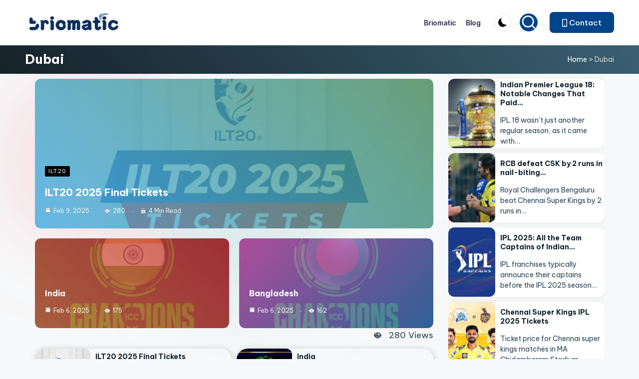

--- FILE ---
content_type: text/html; charset=UTF-8
request_url: https://briomatic.com/tag/dubai/
body_size: 33946
content:
<!DOCTYPE html>
<html lang="en-US" itemscope itemtype="http://schema.org/Article" >
<head>
	<meta charset="UTF-8">
	<link rel="profile" href="http://gmpg.org/xfn/11">
	<meta name='robots' content='noindex, follow' />
<meta name="viewport" content="width=device-width, initial-scale=1">
	<!-- This site is optimized with the Yoast SEO plugin v26.8 - https://yoast.com/product/yoast-seo-wordpress/ -->
	<title>Dubai - IPL 2025</title>
	<meta property="og:locale" content="en_US" />
	<meta property="og:type" content="article" />
	<meta property="og:title" content="Dubai - IPL 2025" />
	<meta property="og:url" content="https://briomatic.com/tag/dubai/" />
	<meta property="og:site_name" content="Briomatic" />
	<meta property="og:image" content="https://briomatic.com/wp-content/uploads/2024/12/Briomatic-Logo-2025-21_21_IMGCentury-scaled.webp" />
	<meta property="og:image:width" content="2560" />
	<meta property="og:image:height" content="1440" />
	<meta property="og:image:type" content="image/webp" />
	<meta name="twitter:card" content="summary_large_image" />
	<script type="application/ld+json" class="yoast-schema-graph">{"@context":"https://schema.org","@graph":[{"@type":"CollectionPage","@id":"https://briomatic.com/tag/dubai/","url":"https://briomatic.com/tag/dubai/","name":"Dubai - IPL 2025","isPartOf":{"@id":"https://briomatic.com/#website"},"primaryImageOfPage":{"@id":"https://briomatic.com/tag/dubai/#primaryimage"},"image":{"@id":"https://briomatic.com/tag/dubai/#primaryimage"},"thumbnailUrl":"https://briomatic.com/wp-content/uploads/2024/12/DP-World-ILT20-Tickets-price-2025.webp","breadcrumb":{"@id":"https://briomatic.com/tag/dubai/#breadcrumb"},"inLanguage":"en-US"},{"@type":"ImageObject","inLanguage":"en-US","@id":"https://briomatic.com/tag/dubai/#primaryimage","url":"https://briomatic.com/wp-content/uploads/2024/12/DP-World-ILT20-Tickets-price-2025.webp","contentUrl":"https://briomatic.com/wp-content/uploads/2024/12/DP-World-ILT20-Tickets-price-2025.webp","width":1200,"height":675,"caption":"DP World ILT20 Tickets & price 2025"},{"@type":"BreadcrumbList","@id":"https://briomatic.com/tag/dubai/#breadcrumb","itemListElement":[{"@type":"ListItem","position":1,"name":"Home","item":"https://briomatic.com/"},{"@type":"ListItem","position":2,"name":"Dubai"}]},{"@type":"WebSite","@id":"https://briomatic.com/#website","url":"https://briomatic.com/","name":"Briomatic","description":"Just for Your Business","publisher":{"@id":"https://briomatic.com/#organization"},"alternateName":"Briomatic Technology","potentialAction":[{"@type":"SearchAction","target":{"@type":"EntryPoint","urlTemplate":"https://briomatic.com/?s={search_term_string}"},"query-input":{"@type":"PropertyValueSpecification","valueRequired":true,"valueName":"search_term_string"}}],"inLanguage":"en-US"},{"@type":"Organization","@id":"https://briomatic.com/#organization","name":"Briomatic","alternateName":"Briomatic Technology","url":"https://briomatic.com/","logo":{"@type":"ImageObject","inLanguage":"en-US","@id":"https://briomatic.com/#/schema/logo/image/","url":"https://briomatic.com/wp-content/uploads/2024/11/brio-favicon.png","contentUrl":"https://briomatic.com/wp-content/uploads/2024/11/brio-favicon.png","width":218,"height":227,"caption":"Briomatic"},"image":{"@id":"https://briomatic.com/#/schema/logo/image/"}}]}</script>
	<!-- / Yoast SEO plugin. -->


<link rel='dns-prefetch' href='//fonts.googleapis.com' />
<link rel="alternate" type="application/rss+xml" title="Briomatic &raquo; Feed" href="https://briomatic.com/feed/" />
<link rel="alternate" type="application/rss+xml" title="Briomatic &raquo; Comments Feed" href="https://briomatic.com/comments/feed/" />
<link rel="alternate" type="application/rss+xml" title="Briomatic &raquo; Dubai Tag Feed" href="https://briomatic.com/tag/dubai/feed/" />
<link rel="alternate" type="application/rss+xml" title="Briomatic &raquo; Stories Feed" href="https://briomatic.com/web-stories/feed/"><style id='wp-img-auto-sizes-contain-inline-css'>
img:is([sizes=auto i],[sizes^="auto," i]){contain-intrinsic-size:3000px 1500px}
/*# sourceURL=wp-img-auto-sizes-contain-inline-css */
</style>

<style id='wp-emoji-styles-inline-css'>

	img.wp-smiley, img.emoji {
		display: inline !important;
		border: none !important;
		box-shadow: none !important;
		height: 1em !important;
		width: 1em !important;
		margin: 0 0.07em !important;
		vertical-align: -0.1em !important;
		background: none !important;
		padding: 0 !important;
	}
/*# sourceURL=wp-emoji-styles-inline-css */
</style>
<link rel='stylesheet' id='wp-block-library-css' href='https://briomatic.com/wp-includes/css/dist/block-library/style.min.css?ver=6.9' media='all' />
<style id='wp-block-heading-inline-css'>
h1:where(.wp-block-heading).has-background,h2:where(.wp-block-heading).has-background,h3:where(.wp-block-heading).has-background,h4:where(.wp-block-heading).has-background,h5:where(.wp-block-heading).has-background,h6:where(.wp-block-heading).has-background{padding:1.25em 2.375em}h1.has-text-align-left[style*=writing-mode]:where([style*=vertical-lr]),h1.has-text-align-right[style*=writing-mode]:where([style*=vertical-rl]),h2.has-text-align-left[style*=writing-mode]:where([style*=vertical-lr]),h2.has-text-align-right[style*=writing-mode]:where([style*=vertical-rl]),h3.has-text-align-left[style*=writing-mode]:where([style*=vertical-lr]),h3.has-text-align-right[style*=writing-mode]:where([style*=vertical-rl]),h4.has-text-align-left[style*=writing-mode]:where([style*=vertical-lr]),h4.has-text-align-right[style*=writing-mode]:where([style*=vertical-rl]),h5.has-text-align-left[style*=writing-mode]:where([style*=vertical-lr]),h5.has-text-align-right[style*=writing-mode]:where([style*=vertical-rl]),h6.has-text-align-left[style*=writing-mode]:where([style*=vertical-lr]),h6.has-text-align-right[style*=writing-mode]:where([style*=vertical-rl]){rotate:180deg}
/*# sourceURL=https://briomatic.com/wp-includes/blocks/heading/style.min.css */
</style>
<style id='wp-block-list-inline-css'>
ol,ul{box-sizing:border-box}:root :where(.wp-block-list.has-background){padding:1.25em 2.375em}
/*# sourceURL=https://briomatic.com/wp-includes/blocks/list/style.min.css */
</style>
<style id='wp-block-paragraph-inline-css'>
.is-small-text{font-size:.875em}.is-regular-text{font-size:1em}.is-large-text{font-size:2.25em}.is-larger-text{font-size:3em}.has-drop-cap:not(:focus):first-letter{float:left;font-size:8.4em;font-style:normal;font-weight:100;line-height:.68;margin:.05em .1em 0 0;text-transform:uppercase}body.rtl .has-drop-cap:not(:focus):first-letter{float:none;margin-left:.1em}p.has-drop-cap.has-background{overflow:hidden}:root :where(p.has-background){padding:1.25em 2.375em}:where(p.has-text-color:not(.has-link-color)) a{color:inherit}p.has-text-align-left[style*="writing-mode:vertical-lr"],p.has-text-align-right[style*="writing-mode:vertical-rl"]{rotate:180deg}
/*# sourceURL=https://briomatic.com/wp-includes/blocks/paragraph/style.min.css */
</style>
<style id='wp-block-separator-inline-css'>
@charset "UTF-8";.wp-block-separator{border:none;border-top:2px solid}:root :where(.wp-block-separator.is-style-dots){height:auto;line-height:1;text-align:center}:root :where(.wp-block-separator.is-style-dots):before{color:currentColor;content:"···";font-family:serif;font-size:1.5em;letter-spacing:2em;padding-left:2em}.wp-block-separator.is-style-dots{background:none!important;border:none!important}
/*# sourceURL=https://briomatic.com/wp-includes/blocks/separator/style.min.css */
</style>
<style id='wp-block-separator-theme-inline-css'>
.wp-block-separator.has-css-opacity{opacity:.4}.wp-block-separator{border:none;border-bottom:2px solid;margin-left:auto;margin-right:auto}.wp-block-separator.has-alpha-channel-opacity{opacity:1}.wp-block-separator:not(.is-style-wide):not(.is-style-dots){width:100px}.wp-block-separator.has-background:not(.is-style-dots){border-bottom:none;height:1px}.wp-block-separator.has-background:not(.is-style-wide):not(.is-style-dots){height:2px}
/*# sourceURL=https://briomatic.com/wp-includes/blocks/separator/theme.min.css */
</style>
<style id='wp-block-table-inline-css'>
.wp-block-table{overflow-x:auto}.wp-block-table table{border-collapse:collapse;width:100%}.wp-block-table thead{border-bottom:3px solid}.wp-block-table tfoot{border-top:3px solid}.wp-block-table td,.wp-block-table th{border:1px solid;padding:.5em}.wp-block-table .has-fixed-layout{table-layout:fixed;width:100%}.wp-block-table .has-fixed-layout td,.wp-block-table .has-fixed-layout th{word-break:break-word}.wp-block-table.aligncenter,.wp-block-table.alignleft,.wp-block-table.alignright{display:table;width:auto}.wp-block-table.aligncenter td,.wp-block-table.aligncenter th,.wp-block-table.alignleft td,.wp-block-table.alignleft th,.wp-block-table.alignright td,.wp-block-table.alignright th{word-break:break-word}.wp-block-table .has-subtle-light-gray-background-color{background-color:#f3f4f5}.wp-block-table .has-subtle-pale-green-background-color{background-color:#e9fbe5}.wp-block-table .has-subtle-pale-blue-background-color{background-color:#e7f5fe}.wp-block-table .has-subtle-pale-pink-background-color{background-color:#fcf0ef}.wp-block-table.is-style-stripes{background-color:initial;border-collapse:inherit;border-spacing:0}.wp-block-table.is-style-stripes tbody tr:nth-child(odd){background-color:#f0f0f0}.wp-block-table.is-style-stripes.has-subtle-light-gray-background-color tbody tr:nth-child(odd){background-color:#f3f4f5}.wp-block-table.is-style-stripes.has-subtle-pale-green-background-color tbody tr:nth-child(odd){background-color:#e9fbe5}.wp-block-table.is-style-stripes.has-subtle-pale-blue-background-color tbody tr:nth-child(odd){background-color:#e7f5fe}.wp-block-table.is-style-stripes.has-subtle-pale-pink-background-color tbody tr:nth-child(odd){background-color:#fcf0ef}.wp-block-table.is-style-stripes td,.wp-block-table.is-style-stripes th{border-color:#0000}.wp-block-table.is-style-stripes{border-bottom:1px solid #f0f0f0}.wp-block-table .has-border-color td,.wp-block-table .has-border-color th,.wp-block-table .has-border-color tr,.wp-block-table .has-border-color>*{border-color:inherit}.wp-block-table table[style*=border-top-color] tr:first-child,.wp-block-table table[style*=border-top-color] tr:first-child td,.wp-block-table table[style*=border-top-color] tr:first-child th,.wp-block-table table[style*=border-top-color]>*,.wp-block-table table[style*=border-top-color]>* td,.wp-block-table table[style*=border-top-color]>* th{border-top-color:inherit}.wp-block-table table[style*=border-top-color] tr:not(:first-child){border-top-color:initial}.wp-block-table table[style*=border-right-color] td:last-child,.wp-block-table table[style*=border-right-color] th,.wp-block-table table[style*=border-right-color] tr,.wp-block-table table[style*=border-right-color]>*{border-right-color:inherit}.wp-block-table table[style*=border-bottom-color] tr:last-child,.wp-block-table table[style*=border-bottom-color] tr:last-child td,.wp-block-table table[style*=border-bottom-color] tr:last-child th,.wp-block-table table[style*=border-bottom-color]>*,.wp-block-table table[style*=border-bottom-color]>* td,.wp-block-table table[style*=border-bottom-color]>* th{border-bottom-color:inherit}.wp-block-table table[style*=border-bottom-color] tr:not(:last-child){border-bottom-color:initial}.wp-block-table table[style*=border-left-color] td:first-child,.wp-block-table table[style*=border-left-color] th,.wp-block-table table[style*=border-left-color] tr,.wp-block-table table[style*=border-left-color]>*{border-left-color:inherit}.wp-block-table table[style*=border-style] td,.wp-block-table table[style*=border-style] th,.wp-block-table table[style*=border-style] tr,.wp-block-table table[style*=border-style]>*{border-style:inherit}.wp-block-table table[style*=border-width] td,.wp-block-table table[style*=border-width] th,.wp-block-table table[style*=border-width] tr,.wp-block-table table[style*=border-width]>*{border-style:inherit;border-width:inherit}
/*# sourceURL=https://briomatic.com/wp-includes/blocks/table/style.min.css */
</style>
<style id='wp-block-table-theme-inline-css'>
.wp-block-table{margin:0 0 1em}.wp-block-table td,.wp-block-table th{word-break:normal}.wp-block-table :where(figcaption){color:#555;font-size:13px;text-align:center}.is-dark-theme .wp-block-table :where(figcaption){color:#ffffffa6}
/*# sourceURL=https://briomatic.com/wp-includes/blocks/table/theme.min.css */
</style>
<style id='global-styles-inline-css'>
:root{--wp--preset--aspect-ratio--square: 1;--wp--preset--aspect-ratio--4-3: 4/3;--wp--preset--aspect-ratio--3-4: 3/4;--wp--preset--aspect-ratio--3-2: 3/2;--wp--preset--aspect-ratio--2-3: 2/3;--wp--preset--aspect-ratio--16-9: 16/9;--wp--preset--aspect-ratio--9-16: 9/16;--wp--preset--color--black: #000000;--wp--preset--color--cyan-bluish-gray: #abb8c3;--wp--preset--color--white: #ffffff;--wp--preset--color--pale-pink: #f78da7;--wp--preset--color--vivid-red: #cf2e2e;--wp--preset--color--luminous-vivid-orange: #ff6900;--wp--preset--color--luminous-vivid-amber: #fcb900;--wp--preset--color--light-green-cyan: #7bdcb5;--wp--preset--color--vivid-green-cyan: #00d084;--wp--preset--color--pale-cyan-blue: #8ed1fc;--wp--preset--color--vivid-cyan-blue: #0693e3;--wp--preset--color--vivid-purple: #9b51e0;--wp--preset--gradient--vivid-cyan-blue-to-vivid-purple: linear-gradient(135deg,rgb(6,147,227) 0%,rgb(155,81,224) 100%);--wp--preset--gradient--light-green-cyan-to-vivid-green-cyan: linear-gradient(135deg,rgb(122,220,180) 0%,rgb(0,208,130) 100%);--wp--preset--gradient--luminous-vivid-amber-to-luminous-vivid-orange: linear-gradient(135deg,rgb(252,185,0) 0%,rgb(255,105,0) 100%);--wp--preset--gradient--luminous-vivid-orange-to-vivid-red: linear-gradient(135deg,rgb(255,105,0) 0%,rgb(207,46,46) 100%);--wp--preset--gradient--very-light-gray-to-cyan-bluish-gray: linear-gradient(135deg,rgb(238,238,238) 0%,rgb(169,184,195) 100%);--wp--preset--gradient--cool-to-warm-spectrum: linear-gradient(135deg,rgb(74,234,220) 0%,rgb(151,120,209) 20%,rgb(207,42,186) 40%,rgb(238,44,130) 60%,rgb(251,105,98) 80%,rgb(254,248,76) 100%);--wp--preset--gradient--blush-light-purple: linear-gradient(135deg,rgb(255,206,236) 0%,rgb(152,150,240) 100%);--wp--preset--gradient--blush-bordeaux: linear-gradient(135deg,rgb(254,205,165) 0%,rgb(254,45,45) 50%,rgb(107,0,62) 100%);--wp--preset--gradient--luminous-dusk: linear-gradient(135deg,rgb(255,203,112) 0%,rgb(199,81,192) 50%,rgb(65,88,208) 100%);--wp--preset--gradient--pale-ocean: linear-gradient(135deg,rgb(255,245,203) 0%,rgb(182,227,212) 50%,rgb(51,167,181) 100%);--wp--preset--gradient--electric-grass: linear-gradient(135deg,rgb(202,248,128) 0%,rgb(113,206,126) 100%);--wp--preset--gradient--midnight: linear-gradient(135deg,rgb(2,3,129) 0%,rgb(40,116,252) 100%);--wp--preset--font-size--small: 13px;--wp--preset--font-size--medium: 20px;--wp--preset--font-size--large: 36px;--wp--preset--font-size--x-large: 42px;--wp--preset--spacing--20: 0.44rem;--wp--preset--spacing--30: 0.67rem;--wp--preset--spacing--40: 1rem;--wp--preset--spacing--50: 1.5rem;--wp--preset--spacing--60: 2.25rem;--wp--preset--spacing--70: 3.38rem;--wp--preset--spacing--80: 5.06rem;--wp--preset--shadow--natural: 6px 6px 9px rgba(0, 0, 0, 0.2);--wp--preset--shadow--deep: 12px 12px 50px rgba(0, 0, 0, 0.4);--wp--preset--shadow--sharp: 6px 6px 0px rgba(0, 0, 0, 0.2);--wp--preset--shadow--outlined: 6px 6px 0px -3px rgb(255, 255, 255), 6px 6px rgb(0, 0, 0);--wp--preset--shadow--crisp: 6px 6px 0px rgb(0, 0, 0);}:where(.is-layout-flex){gap: 0.5em;}:where(.is-layout-grid){gap: 0.5em;}body .is-layout-flex{display: flex;}.is-layout-flex{flex-wrap: wrap;align-items: center;}.is-layout-flex > :is(*, div){margin: 0;}body .is-layout-grid{display: grid;}.is-layout-grid > :is(*, div){margin: 0;}:where(.wp-block-columns.is-layout-flex){gap: 2em;}:where(.wp-block-columns.is-layout-grid){gap: 2em;}:where(.wp-block-post-template.is-layout-flex){gap: 1.25em;}:where(.wp-block-post-template.is-layout-grid){gap: 1.25em;}.has-black-color{color: var(--wp--preset--color--black) !important;}.has-cyan-bluish-gray-color{color: var(--wp--preset--color--cyan-bluish-gray) !important;}.has-white-color{color: var(--wp--preset--color--white) !important;}.has-pale-pink-color{color: var(--wp--preset--color--pale-pink) !important;}.has-vivid-red-color{color: var(--wp--preset--color--vivid-red) !important;}.has-luminous-vivid-orange-color{color: var(--wp--preset--color--luminous-vivid-orange) !important;}.has-luminous-vivid-amber-color{color: var(--wp--preset--color--luminous-vivid-amber) !important;}.has-light-green-cyan-color{color: var(--wp--preset--color--light-green-cyan) !important;}.has-vivid-green-cyan-color{color: var(--wp--preset--color--vivid-green-cyan) !important;}.has-pale-cyan-blue-color{color: var(--wp--preset--color--pale-cyan-blue) !important;}.has-vivid-cyan-blue-color{color: var(--wp--preset--color--vivid-cyan-blue) !important;}.has-vivid-purple-color{color: var(--wp--preset--color--vivid-purple) !important;}.has-black-background-color{background-color: var(--wp--preset--color--black) !important;}.has-cyan-bluish-gray-background-color{background-color: var(--wp--preset--color--cyan-bluish-gray) !important;}.has-white-background-color{background-color: var(--wp--preset--color--white) !important;}.has-pale-pink-background-color{background-color: var(--wp--preset--color--pale-pink) !important;}.has-vivid-red-background-color{background-color: var(--wp--preset--color--vivid-red) !important;}.has-luminous-vivid-orange-background-color{background-color: var(--wp--preset--color--luminous-vivid-orange) !important;}.has-luminous-vivid-amber-background-color{background-color: var(--wp--preset--color--luminous-vivid-amber) !important;}.has-light-green-cyan-background-color{background-color: var(--wp--preset--color--light-green-cyan) !important;}.has-vivid-green-cyan-background-color{background-color: var(--wp--preset--color--vivid-green-cyan) !important;}.has-pale-cyan-blue-background-color{background-color: var(--wp--preset--color--pale-cyan-blue) !important;}.has-vivid-cyan-blue-background-color{background-color: var(--wp--preset--color--vivid-cyan-blue) !important;}.has-vivid-purple-background-color{background-color: var(--wp--preset--color--vivid-purple) !important;}.has-black-border-color{border-color: var(--wp--preset--color--black) !important;}.has-cyan-bluish-gray-border-color{border-color: var(--wp--preset--color--cyan-bluish-gray) !important;}.has-white-border-color{border-color: var(--wp--preset--color--white) !important;}.has-pale-pink-border-color{border-color: var(--wp--preset--color--pale-pink) !important;}.has-vivid-red-border-color{border-color: var(--wp--preset--color--vivid-red) !important;}.has-luminous-vivid-orange-border-color{border-color: var(--wp--preset--color--luminous-vivid-orange) !important;}.has-luminous-vivid-amber-border-color{border-color: var(--wp--preset--color--luminous-vivid-amber) !important;}.has-light-green-cyan-border-color{border-color: var(--wp--preset--color--light-green-cyan) !important;}.has-vivid-green-cyan-border-color{border-color: var(--wp--preset--color--vivid-green-cyan) !important;}.has-pale-cyan-blue-border-color{border-color: var(--wp--preset--color--pale-cyan-blue) !important;}.has-vivid-cyan-blue-border-color{border-color: var(--wp--preset--color--vivid-cyan-blue) !important;}.has-vivid-purple-border-color{border-color: var(--wp--preset--color--vivid-purple) !important;}.has-vivid-cyan-blue-to-vivid-purple-gradient-background{background: var(--wp--preset--gradient--vivid-cyan-blue-to-vivid-purple) !important;}.has-light-green-cyan-to-vivid-green-cyan-gradient-background{background: var(--wp--preset--gradient--light-green-cyan-to-vivid-green-cyan) !important;}.has-luminous-vivid-amber-to-luminous-vivid-orange-gradient-background{background: var(--wp--preset--gradient--luminous-vivid-amber-to-luminous-vivid-orange) !important;}.has-luminous-vivid-orange-to-vivid-red-gradient-background{background: var(--wp--preset--gradient--luminous-vivid-orange-to-vivid-red) !important;}.has-very-light-gray-to-cyan-bluish-gray-gradient-background{background: var(--wp--preset--gradient--very-light-gray-to-cyan-bluish-gray) !important;}.has-cool-to-warm-spectrum-gradient-background{background: var(--wp--preset--gradient--cool-to-warm-spectrum) !important;}.has-blush-light-purple-gradient-background{background: var(--wp--preset--gradient--blush-light-purple) !important;}.has-blush-bordeaux-gradient-background{background: var(--wp--preset--gradient--blush-bordeaux) !important;}.has-luminous-dusk-gradient-background{background: var(--wp--preset--gradient--luminous-dusk) !important;}.has-pale-ocean-gradient-background{background: var(--wp--preset--gradient--pale-ocean) !important;}.has-electric-grass-gradient-background{background: var(--wp--preset--gradient--electric-grass) !important;}.has-midnight-gradient-background{background: var(--wp--preset--gradient--midnight) !important;}.has-small-font-size{font-size: var(--wp--preset--font-size--small) !important;}.has-medium-font-size{font-size: var(--wp--preset--font-size--medium) !important;}.has-large-font-size{font-size: var(--wp--preset--font-size--large) !important;}.has-x-large-font-size{font-size: var(--wp--preset--font-size--x-large) !important;}
/*# sourceURL=global-styles-inline-css */
</style>

<style id='classic-theme-styles-inline-css'>
/*! This file is auto-generated */
.wp-block-button__link{color:#fff;background-color:#32373c;border-radius:9999px;box-shadow:none;text-decoration:none;padding:calc(.667em + 2px) calc(1.333em + 2px);font-size:1.125em}.wp-block-file__button{background:#32373c;color:#fff;text-decoration:none}
/*# sourceURL=/wp-includes/css/classic-themes.min.css */
</style>
<link rel='stylesheet' id='kk-star-ratings-css' href='https://briomatic.com/wp-content/plugins/kk-star-ratings/src/core/public/css/kk-star-ratings.min.css?ver=5.4.10.3' media='all' />
<link rel='stylesheet' id='elb-theme-light-css' href='https://briomatic.com/wp-content/plugins/easy-liveblogs/assets/css/themes/light.css?ver=2.3.7' media='all' />
<style id='wpxpo-global-style-inline-css'>
:root { --preset-color1: #037fff --preset-color2: #026fe0 --preset-color3: #071323 --preset-color4: #132133 --preset-color5: #34495e --preset-color6: #787676 --preset-color7: #f0f2f3 --preset-color8: #f8f9fa --preset-color9: #ffffff }
/*# sourceURL=wpxpo-global-style-inline-css */
</style>
<style id='ultp-preset-colors-style-inline-css'>
:root { --postx_preset_Base_1_color: #ffffff; --postx_preset_Base_2_color: #ecf3f8; --postx_preset_Base_3_color: #B4C2D6; --postx_preset_Primary_color: #2890e8; --postx_preset_Secondary_color: #6cb0f4; --postx_preset_Tertiary_color: #1D3347; --postx_preset_Contrast_3_color: #4B586C; --postx_preset_Contrast_2_color: #2c4358; --postx_preset_Contrast_1_color: #10202b; --postx_preset_Over_Primary_color: #ffffff; --postx_preset_Custom_2h_color: #000;  }
/*# sourceURL=ultp-preset-colors-style-inline-css */
</style>
<style id='ultp-preset-gradient-style-inline-css'>
:root { --postx_preset_Primary_to_Secondary_to_Right_gradient: linear-gradient(90deg, var(--postx_preset_Primary_color) 0%, var(--postx_preset_Secondary_color) 100%); --postx_preset_Primary_to_Secondary_to_Bottom_gradient: linear-gradient(180deg, var(--postx_preset_Primary_color) 0%, var(--postx_preset_Secondary_color) 100%); --postx_preset_Secondary_to_Primary_to_Right_gradient: linear-gradient(90deg, var(--postx_preset_Secondary_color) 0%, var(--postx_preset_Primary_color) 100%); --postx_preset_Secondary_to_Primary_to_Bottom_gradient: linear-gradient(180deg, var(--postx_preset_Secondary_color) 0%, var(--postx_preset_Primary_color) 100%); --postx_preset_Cold_Evening_gradient: linear-gradient(0deg, rgb(12, 52, 131) 0%, rgb(162, 182, 223) 100%, rgb(107, 140, 206) 100%, rgb(162, 182, 223) 100%); --postx_preset_Purple_Division_gradient: linear-gradient(0deg, rgb(112, 40, 228) 0%, rgb(229, 178, 202) 100%); --postx_preset_Over_Sun_gradient: linear-gradient(60deg, rgb(171, 236, 214) 0%, rgb(251, 237, 150) 100%); --postx_preset_Morning_Salad_gradient: linear-gradient(-255deg, rgb(183, 248, 219) 0%, rgb(80, 167, 194) 100%); --postx_preset_Fabled_Sunset_gradient: linear-gradient(-270deg, rgb(35, 21, 87) 0%, rgb(68, 16, 122) 29%, rgb(255, 19, 97) 67%, rgb(255, 248, 0) 100%); --postx_preset_Custom_5u_gradient: linear-gradient(113deg, rgb(102, 126, 234) 0%, rgb(118, 75, 162) 100%);  }
/*# sourceURL=ultp-preset-gradient-style-inline-css */
</style>
<style id='ultp-preset-typo-style-inline-css'>
@import url('https://fonts.googleapis.com/css?family=Roboto:100,100i,300,300i,400,400i,500,500i,700,700i,900,900i'); :root { --postx_preset_Heading_typo_font_family: Roboto; --postx_preset_Heading_typo_font_family_type: sans-serif; --postx_preset_Heading_typo_font_weight: 500; --postx_preset_Heading_typo_text_transform: capitalize; --postx_preset_Body_and_Others_typo_font_family: Roboto; --postx_preset_Body_and_Others_typo_font_family_type: sans-serif; --postx_preset_Body_and_Others_typo_font_weight: 400; --postx_preset_Body_and_Others_typo_text_transform: lowercase; --postx_preset_body_typo_font_size_lg: 16px; --postx_preset_paragraph_1_typo_font_size_lg: 12px; --postx_preset_paragraph_2_typo_font_size_lg: 12px; --postx_preset_paragraph_3_typo_font_size_lg: 12px; --postx_preset_heading_h1_typo_font_size_lg: 42px; --postx_preset_heading_h2_typo_font_size_lg: 36px; --postx_preset_heading_h3_typo_font_size_lg: 30px; --postx_preset_heading_h4_typo_font_size_lg: 24px; --postx_preset_heading_h5_typo_font_size_lg: 20px; --postx_preset_heading_h6_typo_font_size_lg: 16px; }
/*# sourceURL=ultp-preset-typo-style-inline-css */
</style>
<link rel='stylesheet' id='ultp-style-css' href='https://briomatic.com/wp-content/plugins/ultimate-post/assets/css/style.min.css?ver=5.0.5' media='all' />
<style id='ultp-post-32718-inline-css'>
.ultp-block-26e247 .ultp-block-item:first-child .ultp-block-title, 
          .ultp-block-26e247 .ultp-block-item:first-child .ultp-block-title a{font-size:20px;line-height:24px !important;}.ultp-block-26e247 .ultp-block-item:not(:first-child) .ultp-block-title, 
          .ultp-block-26e247 .ultp-block-item:not(:first-child) .ultp-block-title a{font-size:16px;line-height:20px !important;}.ultp-block-26e247 .ultp-block-title { padding:10px 0px 5px 0px; }.ultp-block-26e247 .ultp-block-image img { filter: grayscale(0%); }.ultp-block-26e247 .ultp-block-item:hover .ultp-block-image img { filter: grayscale(0%); }.ultp-block-26e247 .ultp-block-content-wrap, 
          .ultp-block-26e247 .ultp-block-image { border-radius:11px 11px 11px 11px; }.ultp-block-26e247 .ultp-block-row { grid-gap: 20px; }.ultp-block-26e247 .ultp-block-item .ultp-block-image img, 
          .ultp-block-26e247 .ultp-block-empty-image { width: 100%; object-fit: cover; height: 100%; } 
          .ultp-block-26e247 .ultp-layout5 .ultp-block-item .ultp-block-content-overlay, 
          .ultp-block-26e247 .ultp-layout3 .ultp-block-item .ultp-block-content-overlay, 
          .ultp-block-26e247 .ultp-layout4 .ultp-block-item .ultp-block-content-overlay {height: calc(450px/2);} 
          .ultp-block-26e247 .ultp-layout1 .ultp-block-item .ultp-block-content-overlay, 
          .ultp-block-26e247 .ultp-layout2 .ultp-block-item .ultp-block-content-overlay {height: calc(450px/2.5);} 
          .ultp-block-26e247 .ultp-layout1 .ultp-block-item:first-child .ultp-block-content-overlay, 
          .ultp-block-26e247 .ultp-layout2 .ultp-block-item:first-child .ultp-block-content-overlay {height: calc(450px/1.5);} 
          .ultp-block-26e247 .ultp-block-row { min-height: 450px; } 
          .ultp-block-26e247 .ultp-block-row .ultp-block-item:first-child .ultp-block-image img, 
          .ultp-block-26e247 .ultp-block-row .ultp-block-item:first-child .ultp-block-empty-image { width: 100%; object-fit: cover; height: 100%; } 
          @media (max-width: 768px) {
            .ultp-block-26e247 .ultp-block-item .ultp-block-content-overlay .ultp-block-image img, 
            .ultp-block-26e247 .ultp-block-content-overlay .ultp-block-empty-image { height: calc( 450px/2 ); min-height: inherit; }
          }.ultp-block-26e247 .ultp-block-content-inner { padding: 20px 20px 20px 20px; }.ultp-block-26e247 .ultp-heading-wrap .ultp-heading-inner{font-size:20px;}.ultp-block-26e247 .ultp-heading-wrap {margin-top:0; margin-bottom:20px; }.ultp-block-26e247 .ultp-block-wrapper { border-radius:11px 11px 11px 11px; }.ultp-block-26e247 .ultp-block-wrapper { padding:10px 0px 0px 0px; }.ultp-block-26e247 .ultp-pagination-wrap .ultp-pagination, 
            .ultp-block-26e247 .ultp-loadmore { margin:35px 0px 0px 0px; }.ultp-block-26e247 .ultp-video-icon svg { height:40px; width: 40px;}.ultp-block-26e247 span.ultp-block-meta-element, 
            .ultp-block-26e247 .ultp-block-item span.ultp-block-meta-element a{font-size:12px;line-height:20px !important;}.ultp-block-26e247 span.ultp-block-meta-element { margin-right:15px; } 
            .ultp-block-26e247 span.ultp-block-meta-element { padding-left: 15px; } 
            .rtl .ultp-block-26e247 span.ultp-block-meta-element {margin-right:0; margin-left:15px; } 
            .rtl .ultp-block-26e247 span.ultp-block-meta-element { padding-left:0; padding-right: 15px; }.ultp-block-26e247 .ultp-block-meta { margin:5px 0px 0px 0px; }.ultp-block-26e247 .ultp-block-meta { padding:5px 0px 5px 0px; }body .ultp-block-26e247 div.ultp-block-wrapper .ultp-block-items-wrap .ultp-block-item .ultp-category-grid a{font-size:11px;line-height:15px !important;letter-spacing:1px;}.ultp-block-26e247 .ultp-category-grid a { border-radius:2px; }.ultp-block-26e247 .ultp-category-grid a { border-radius:2px; }.ultp-block-26e247 .ultp-category-grid { margin:5px 0px 5px 0px; }.ultp-block-26e247 .ultp-category-grid a { padding:3px 7px 3px 7px; }.ultp-block-26e247 .ultp-category-grid a { padding:3px 7px 3px 7px; }@media (max-width: 991px) {.ultp-block-26e247 .ultp-heading-wrap {margin-top:0; margin-bottom:10px; }.ultp-block-26e247 .ultp-video-icon svg { height:30px; width: 30px;}}@media (max-width: 767px) {.ultp-block-26e247 .ultp-block-item:first-child .ultp-block-title, 
          .ultp-block-26e247 .ultp-block-item:first-child .ultp-block-title a{font-size:16px;line-height:20px !important;}.ultp-block-26e247 .ultp-block-item:not(:first-child) .ultp-block-title, 
          .ultp-block-26e247 .ultp-block-item:not(:first-child) .ultp-block-title a{font-size:16px;}.ultp-block-26e247 .ultp-video-icon svg { height:30px; width: 30px;}}.ultp-block-26e247 .ultp-block-content .ultp-block-title a { color:#fff !important; }.ultp-block-26e247 .ultp-block-content .ultp-block-title a:hover { color:rgba(255,255,255,0.70) !important; }.ultp-block-26e247 .ultp-block-item:first-child .ultp-block-title, 
          .ultp-block-26e247 .ultp-block-item:first-child .ultp-block-title a{font-weight:700;text-decoration:none;}.ultp-block-26e247 .ultp-block-item:not(:first-child) .ultp-block-title, 
          .ultp-block-26e247 .ultp-block-item:not(:first-child) .ultp-block-title a{font-weight:600;text-decoration:none;}.ultp-block-26e247 .ultp-block-content { text-align:left; } 
          .ultp-block-26e247 .ultp-block-meta { justify-content: flex-start; }.ultp-block-26e247 .ultp-block-row { grid-template-columns: repeat(2, 1fr); }.ultp-block-26e247 .ultp-block-row { grid-template-columns: repeat(2, 1fr); }.ultp-block-26e247 .ultp-block-content-bottomPosition { align-items:flex-end; }.ultp-block-26e247 .ultp-block-content-inner{}.ultp-block-26e247 .ultp-heading-inner, 
          .ultp-block-26e247 .ultp-sub-heading-inner { text-align:left; }.ultp-block-26e247 .ultp-heading-wrap .ultp-heading-inner{font-weight:700;text-decoration:none;}.ultp-block-26e247 .ultp-heading-inner span { color:var(--postx_preset_Contrast_1_color); }.ultp-block-26e247 .ultp-loading .ultp-loading-blocks div { --loading-block-color: var(--postx_preset_Primary_color); }@media (min-width: 992px) {}@media only screen and (max-width: 991px) and (min-width: 768px) {}@media (max-width: 767px) {}.ultp-block-26e247 .ultp-video-icon { top: 20px; right: 20px; }.ultp-block-26e247 .ultp-video-icon svg { fill: #fff; } 
            .ultp-block-26e247 .ultp-video-icon svg circle { stroke: #fff; }.ultp-block-26e247 .ultp-video-icon svg:hover { fill: var(--postx_preset_Primary_color); } 
            .ultp-block-26e247 .ultp-video-icon svg:hover circle { stroke: var(--postx_preset_Primary_color);}.ultp-block-26e247 span.ultp-block-meta-element, 
            .ultp-block-26e247 .ultp-block-item span.ultp-block-meta-element a{text-transform:capitalize;text-decoration:none;}.ultp-block-26e247 span.ultp-block-meta-element svg { fill: #F3F3F3; } 
                .ultp-block-26e247 span.ultp-block-meta-element,
                .ultp-block-26e247 .ultp-block-items-wrap span.ultp-block-meta-element a { color: #F3F3F3; }.ultp-block-26e247 span.ultp-block-meta-element:hover, 
            .ultp-block-26e247 .ultp-block-items-wrap span.ultp-block-meta-element:hover a { color: var(--postx_preset_Primary_color); } 
            .ultp-block-26e247 span.ultp-block-meta-element:hover svg { fill: var(--postx_preset_Primary_color); }.ultp-block-26e247 .ultp-block-meta-dot span:after { background:#b3b3b3; } 
        .ultp-block-26e247 .ultp-block-items-wrap span.ultp-block-meta-element:after { color:#b3b3b3; }body .ultp-block-26e247 div.ultp-block-wrapper .ultp-block-items-wrap .ultp-block-item .ultp-category-grid a{font-weight:400;text-decoration:none;}.ultp-block-26e247 .ultp-block-items-wrap .ultp-block-item .ultp-category-grid a { color:#fff; }.ultp-block-26e247 .ultp-block-items-wrap .ultp-block-item .ultp-category-grid a { color:#fff; }.ultp-block-26e247 .ultp-category-grid a{background-color: #000000;}.ultp-block-26e247 .ultp-block-items-wrap .ultp-category-grid a:hover { color:#fff; }.ultp-block-26e247 .ultp-block-items-wrap .ultp-category-grid a:hover { color:#fff; }.ultp-block-26e247 .ultp-category-grid a:hover{background-color: var(--postx_preset_Primary_color);}.ultp-block-d130d9 .ultp-block-wrapper { text-align: right;}.ultp-block-d130d9 .ultp-view-count svg{ width:15px; height:15px }.ultp-block-d130d9 .ultp-view-count > span.ultp-view-count-number { margin-left: 15px }.ultp-block-d130d9 .ultp-view-count .ultp-view-label {order: unset; margin-left: 5px;}.ultp-block-d130d9 .ultp-view-count >span{ color:var(--postx_preset_Contrast_2_color) }.ultp-block-d130d9 .ultp-view-count > svg { fill:var(--postx_preset_Contrast_2_color); stroke:var(--postx_preset_Contrast_2_color);} @media (min-width: 992px) {}@media only screen and (max-width: 991px) and (min-width: 768px) {}@media (max-width: 767px) {}.ultp-block-f40b6d .ultp-block-row { grid-template-columns: repeat(2, 1fr); }.ultp-block-f40b6d .ultp-block-row { grid-column-gap: 10px; }.ultp-block-f40b6d .ultp-block-item { padding-bottom: 10px; margin-bottom:10px; }.ultp-block-f40b6d .ultp-block-items-wrap .ultp-block-item .ultp-block-title, 
          .ultp-block-f40b6d .ultp-block-items-wrap .ultp-block-item .ultp-block-title a{font-size:14px;line-height:18px !important;letter-spacing:0px;}.ultp-block-f40b6d .ultp-block-image { max-width: 50%; height:fit-content; }.ultp-block-f40b6d .ultp-block-image { height:fit-content; } 
          .ultp-block-f40b6d .ultp-block-item .ultp-block-image img { height: 111px; }.ultp-block-f40b6d .ultp-block-image { filter: grayscale(0%); }.ultp-block-f40b6d .ultp-block-item:hover .ultp-block-image { filter: grayscale(0%); }.ultp-block-f40b6d .ultp-block-image { border-radius:22px 0px 22px 22px; }.ultp-block-f40b6d .ultp-block-image { margin-right: 10px; } 
          .rtl .ultp-block-f40b6d .ultp-block-image { margin-right: 0; margin-left: 10px; }.ultp-block-f40b6d .ultp-block-excerpt, .ultp-block-f40b6d .ultp-block-excerpt p{font-size:13px;line-height:18px !important;}.ultp-block-f40b6d .ultp-block-item:not(:last-of-type) { border-bottom-width: 1px; }.ultp-block-f40b6d .ultp-block-content-wrap { border-radius: 21px 21px 21px 21px; }.ultp-block-f40b6d .ultp-block-wrapper .ultp-block-item { text-align:left; }.ultp-block-f40b6d .ultp-heading-wrap .ultp-heading-inner{font-size:20px;}.ultp-block-f40b6d .ultp-heading-wrap {margin-top:0; margin-bottom:20px; }.ultp-block-f40b6d .ultp-block-wrapper { margin:5px 0px 0px 0px; }.ultp-block-f40b6d .ultp-block-wrapper { padding:5px 0px 0px 0px; }.ultp-block-f40b6d .ultp-pagination-wrap .ultp-pagination, 
            .ultp-block-f40b6d .ultp-loadmore { margin:35px 0px 0px 0px; }.ultp-block-f40b6d .ultp-video-icon svg { height:80px; width: 80px;}.ultp-block-f40b6d span.ultp-block-meta-element, 
            .ultp-block-f40b6d .ultp-block-item span.ultp-block-meta-element a{font-size:12px;line-height:20px !important;}.ultp-block-f40b6d span.ultp-block-meta-element { margin-right:10px; } 
            .ultp-block-f40b6d span.ultp-block-meta-element { padding-left: 10px; } 
            .rtl .ultp-block-f40b6d span.ultp-block-meta-element {margin-right:0; margin-left:10px; } 
            .rtl .ultp-block-f40b6d span.ultp-block-meta-element { padding-left:0; padding-right: 10px; }.ultp-block-f40b6d .ultp-block-meta { padding:0px 0px 0px 0px; }@media (max-width: 991px) {.ultp-block-f40b6d .ultp-heading-wrap {margin-top:0; margin-bottom:10px; }.ultp-block-f40b6d .ultp-video-icon svg { height:50px; width: 50px;}}@media (max-width: 767px) {.ultp-block-f40b6d .ultp-block-row { grid-template-columns: repeat(1, 1fr); }.ultp-block-f40b6d .ultp-block-items-wrap .ultp-block-item .ultp-block-title, 
          .ultp-block-f40b6d .ultp-block-items-wrap .ultp-block-item .ultp-block-title a{font-size:12px;}.ultp-block-f40b6d .ultp-block-image { max-width: 75px; height:fit-content; }.ultp-block-f40b6d .ultp-block-image { height:fit-content; } 
          .ultp-block-f40b6d .ultp-block-item .ultp-block-image img { height: 123px; }.ultp-block-f40b6d .ultp-block-image { margin-right: 8px; } 
          .rtl .ultp-block-f40b6d .ultp-block-image { margin-right: 0; margin-left: 8px; }.ultp-block-f40b6d .ultp-block-excerpt, .ultp-block-f40b6d .ultp-block-excerpt p{font-size:12px;line-height:18px !important;}.ultp-block-f40b6d .ultp-block-content-wrap { padding: 5px 5px 5px 5px; }.ultp-block-f40b6d .ultp-video-icon svg { height:50px; width: 50px;}}.ultp-block-f40b6d .ultp-block-content .ultp-block-title a { color:var(--postx_preset_Contrast_1_color) !important; }.ultp-block-f40b6d .ultp-block-content .ultp-block-title a:hover { color:var(--postx_preset_Primary_color) !important; }.ultp-block-f40b6d .ultp-block-items-wrap .ultp-block-item .ultp-block-title, 
          .ultp-block-f40b6d .ultp-block-items-wrap .ultp-block-item .ultp-block-title a{font-weight:600;text-decoration:none;}.ultp-block-f40b6d .ultp-block-content-middle .ultp-block-content { -ms-flex-item-align: center;-ms-grid-row-align: center;align-self: center; }.ultp-block-f40b6d .ultp-block-image img {object-fit: cover;}.ultp-block-f40b6d .ultp-block-excerpt, 
        .ultp-block-f40b6d .ultp-block-excerpt p { color:var(--postx_preset_Contrast_2_color); }.ultp-block-f40b6d .ultp-block-excerpt, .ultp-block-f40b6d .ultp-block-excerpt p{text-decoration:none;}.ultp-block-f40b6d .ultp-block-item:not(:last-of-type) { border-bottom-color:var(--postx_preset_Contrast_2_color); }.ultp-block-f40b6d .ultp-block-item:not(:last-of-type) { border-bottom-style:dashed; }.ultp-block-f40b6d .ultp-block-content { text-align:left; } 
          .ultp-block-f40b6d .ultp-block-meta { justify-content: flex-start; }.ultp-block-f40b6d .ultp-block-content-wrap{ box-shadow: 1px 1px 11px 1px rgba(208,208,208,1); }.ultp-block-f40b6d .ultp-layout2 .ultp-block-item::before { color:var(--postx_preset_Base_2_color); }.ultp-block-f40b6d .ultp-layout2 .ultp-block-item::before{background-color: var(--postx_preset_Contrast_2_color);}.ultp-block-f40b6d .ultp-heading-inner, 
          .ultp-block-f40b6d .ultp-sub-heading-inner { text-align:left; }.ultp-block-f40b6d .ultp-heading-wrap .ultp-heading-inner{font-weight:700;text-decoration:none;}.ultp-block-f40b6d .ultp-heading-inner span { color:var(--postx_preset_Contrast_1_color); }.ultp-block-f40b6d .ultp-loading .ultp-loading-blocks div { --loading-block-color: var(--postx_preset_Primary_color); }@media (min-width: 992px) {}@media only screen and (max-width: 991px) and (min-width: 768px) {}@media (max-width: 767px) {}.ultp-block-f40b6d .ultp-video-icon {  margin: 0 auto; position: absolute; top: 50%; left: 50%; transform: translate(-50%,-60%); -o-transform: translate(-50%,-60%); -ms-transform: translate(-50%,-60%); -moz-transform: translate(-50%,-60%); -webkit-transform: translate(-50%,-50%); z-index: 998;}.ultp-block-f40b6d .ultp-video-icon svg { fill: #fff; } 
            .ultp-block-f40b6d .ultp-video-icon svg circle { stroke: #fff; }.ultp-block-f40b6d .ultp-video-icon svg:hover { fill: var(--postx_preset_Primary_color); } 
            .ultp-block-f40b6d .ultp-video-icon svg:hover circle { stroke: var(--postx_preset_Primary_color);}.ultp-block-f40b6d span.ultp-block-meta-element, 
            .ultp-block-f40b6d .ultp-block-item span.ultp-block-meta-element a{text-transform:capitalize;text-decoration:none;}.ultp-block-f40b6d span.ultp-block-meta-element svg { fill: var(--postx_preset_Contrast_3_color); } 
                .ultp-block-f40b6d span.ultp-block-meta-element,
                .ultp-block-f40b6d .ultp-block-items-wrap span.ultp-block-meta-element a { color: var(--postx_preset_Contrast_3_color); }.ultp-block-f40b6d span.ultp-block-meta-element:hover, 
            .ultp-block-f40b6d .ultp-block-items-wrap span.ultp-block-meta-element:hover a { color: var(--postx_preset_Primary_color); } 
            .ultp-block-f40b6d span.ultp-block-meta-element:hover svg { fill: var(--postx_preset_Primary_color); }.ultp-block-f40b6d .ultp-block-meta-dot span:after { background:var(--postx_preset_Contrast_3_color); } 
        .ultp-block-f40b6d .ultp-block-items-wrap span.ultp-block-meta-element:after { color:var(--postx_preset_Contrast_3_color); }.ultp-block-0a7f8a .ultp-loadmore,
                .ultp-block-0a7f8a .ultp-next-prev-wrap ul,
                .ultp-block-0a7f8a .ultp-pagination,
                .ultp-block-0a7f8a .ultp-pagination-wrap { text-align:center; }.ultp-block-0a7f8a .ultp-pagination-wrap .ultp-pagination li a,
                    .ultp-block-0a7f8a .ultp-loadmore .ultp-loadmore-action{font-size:14px;line-height:20px !important;}.ultp-block-0a7f8a .ultp-pagination li a,
                    .ultp-block-0a7f8a .ultp-next-prev-wrap ul li a,
                    .ultp-block-0a7f8a .ultp-loadmore-action { border-radius:21px 21px 21px 21px; }.ultp-block-0a7f8a .ultp-pagination li.pagination-active a,
                    .ultp-block-0a7f8a .ultp-pagination li a:hover,
                    .ultp-block-0a7f8a .ultp-next-prev-wrap ul li a:hover,
                    .ultp-block-0a7f8a .ultp-loadmore-action:hover { border-radius:2px 2px 2px 2px; }.ultp-block-0a7f8a .ultp-pagination li a,
                    .ultp-block-0a7f8a .ultp-next-prev-wrap ul li a,
                    .ultp-block-0a7f8a .ultp-loadmore-action { padding:8px 14px 10px 14px; }.ultp-block-0a7f8a .ultp-pagination-wrap .ultp-pagination,
                    .ultp-block-0a7f8a .ultp-loadmore { margin:35px 0px 10px 0px; }@media (max-width: 767px) {.ultp-block-0a7f8a .ultp-loadmore,
                .ultp-block-0a7f8a .ultp-next-prev-wrap ul,
                .ultp-block-0a7f8a .ultp-pagination,
                .ultp-block-0a7f8a .ultp-pagination-wrap { text-align:center; }}.ultp-block-0a7f8a .ultp-pagination-wrap .ultp-pagination li a,
                    .ultp-block-0a7f8a .ultp-loadmore .ultp-loadmore-action{text-decoration:none;}.ultp-block-0a7f8a .ultp-pagination-wrap .ultp-pagination li a,
                    .ultp-block-0a7f8a .ultp-next-prev-wrap ul li a,
                    .ultp-block-0a7f8a .ultp-loadmore .ultp-loadmore-action { color:var(--postx_preset_Base_1_color); }
                    .ultp-block-0a7f8a .ultp-next-prev-wrap ul li a svg { fill:var(--postx_preset_Base_1_color); }
                    .ultp-block-0a7f8a .ultp-pagination svg,
                    .ultp-block-0a7f8a .ultp-loadmore .ultp-loadmore-action svg { fill:var(--postx_preset_Base_1_color); }.ultp-block-0a7f8a .ultp-pagination-wrap .ultp-pagination li a,
                    .ultp-block-0a7f8a .ultp-next-prev-wrap ul li a,
                    .ultp-block-0a7f8a .ultp-loadmore .ultp-loadmore-action{background-image:linear-gradient(135deg,rgb(20,37,89) 55%,rgb(40,116,252) 100%);}.ultp-block-0a7f8a .ultp-pagination-wrap .ultp-pagination li.pagination-active a,
                    .ultp-block-0a7f8a .ultp-next-prev-wrap ul li a:hover,
                    .ultp-block-0a7f8a .ultp-loadmore-action:hover { color:var(--postx_preset_Over_Primary_color); }
                    .ultp-block-0a7f8a .ultp-pagination li a:hover svg { fill:var(--postx_preset_Over_Primary_color); }
                    .ultp-block-0a7f8a .ultp-next-prev-wrap ul li a:hover svg,
                    .ultp-block-0a7f8a .ultp-loadmore .ultp-loadmore-action:hover svg { fill:var(--postx_preset_Over_Primary_color); } @media (min-width: 768px) {
                    .ultp-block-0a7f8a .ultp-pagination-wrap .ultp-pagination li a:hover { color:var(--postx_preset_Over_Primary_color);}}.ultp-block-0a7f8a .ultp-pagination-wrap .ultp-pagination li a:hover,
                    .ultp-block-0a7f8a .ultp-pagination-wrap .ultp-pagination li.pagination-active a,
                    .ultp-block-0a7f8a .ultp-pagination-wrap .ultp-pagination li a:focus,
                    .ultp-block-0a7f8a .ultp-next-prev-wrap ul li a:hover,
                    .ultp-block-0a7f8a .ultp-loadmore-action:hover{ background-color: var(--postx_preset_Secondary_color); }
/*# sourceURL=ultp-post-32718-inline-css */
</style>
<link rel='stylesheet' id='ez-toc-css' href='https://briomatic.com/wp-content/plugins/easy-table-of-contents/assets/css/screen.min.css?ver=2.0.80' media='all' />
<style id='ez-toc-inline-css'>
div#ez-toc-container .ez-toc-title {font-size: 120%;}div#ez-toc-container .ez-toc-title {font-weight: 500;}div#ez-toc-container ul li , div#ez-toc-container ul li a {font-size: 95%;}div#ez-toc-container ul li , div#ez-toc-container ul li a {font-weight: 500;}div#ez-toc-container nav ul ul li {font-size: 90%;}.ez-toc-box-title {font-weight: bold; margin-bottom: 10px; text-align: center; text-transform: uppercase; letter-spacing: 1px; color: #666; padding-bottom: 5px;position:absolute;top:-4%;left:5%;background-color: inherit;transition: top 0.3s ease;}.ez-toc-box-title.toc-closed {top:-25%;}
.ez-toc-container-direction {direction: ltr;}.ez-toc-counter ul{counter-reset: item ;}.ez-toc-counter nav ul li a::before {content: counters(item, '.', decimal) '. ';display: inline-block;counter-increment: item;flex-grow: 0;flex-shrink: 0;margin-right: .2em; float: left; }.ez-toc-widget-direction {direction: ltr;}.ez-toc-widget-container ul{counter-reset: item ;}.ez-toc-widget-container nav ul li a::before {content: counters(item, '.', decimal) '. ';display: inline-block;counter-increment: item;flex-grow: 0;flex-shrink: 0;margin-right: .2em; float: left; }
/*# sourceURL=ez-toc-inline-css */
</style>
<link rel='stylesheet' id='swiper-css' href='https://briomatic.com/wp-content/themes/bloghash/assets/css/swiper-bundle.min.css?ver=6.9' media='all' />
<link rel='stylesheet' id='FontAwesome-css' href='https://briomatic.com/wp-content/themes/bloghash/assets/css/all.min.css?ver=5.15.4' media='all' />
<link rel='stylesheet' id='bloghash-styles-css' href='https://briomatic.com/wp-content/themes/bloghash/assets/css/style.min.css?ver=1.0.25' media='all' />
<link rel='stylesheet' id='bloghash-google-fonts-css' href='//fonts.googleapis.com/css?family=Inter+Tight%3A600%7CBe+Vietnam+Pro%3A400%2C700%2C500%7CPlayfair+Display%3A400%2C400i&#038;display=swap&#038;subsets=latin&#038;ver=1.0.25' media='' />
<link rel='stylesheet' id='bloghash-dynamic-styles-css' href='https://briomatic.com/wp-content/uploads/bloghash/dynamic-styles.css?ver=1758736855' media='all' />
<link rel='stylesheet' id='tablepress-default-css' href='https://briomatic.com/wp-content/plugins/tablepress/css/build/default.css?ver=3.2.6' media='all' />
<script src="https://briomatic.com/wp-includes/js/jquery/jquery.min.js?ver=3.7.1" id="jquery-core-js"></script>
<script src="https://briomatic.com/wp-includes/js/jquery/jquery-migrate.min.js?ver=3.4.1" id="jquery-migrate-js"></script>
<script id="elb-js-extra">
var elb = {"datetime_format":"human","locale":"en_US","interval":"30","new_post_msg":"There is %s update.","new_posts_msg":"There are %s updates.","now_more_posts":"That's it."};
//# sourceURL=elb-js-extra
</script>
<script src="https://briomatic.com/wp-content/plugins/easy-liveblogs/assets/js/easy-liveblogs.js?ver=2.3.7" id="elb-js"></script>
<script id="seo-automated-link-building-js-extra">
var seoAutomatedLinkBuilding = {"ajaxUrl":"https://briomatic.com/wp-admin/admin-ajax.php"};
//# sourceURL=seo-automated-link-building-js-extra
</script>
<script src="https://briomatic.com/wp-content/plugins/seo-automated-link-building/js/seo-automated-link-building.js?ver=6.9" id="seo-automated-link-building-js"></script>
<link rel="https://api.w.org/" href="https://briomatic.com/wp-json/" /><link rel="alternate" title="JSON" type="application/json" href="https://briomatic.com/wp-json/wp/v2/tags/20" /><link rel="EditURI" type="application/rsd+xml" title="RSD" href="https://briomatic.com/xmlrpc.php?rsd" />
<meta name="generator" content="WordPress 6.9" />
<meta name="theme-color" content="#004489"><link rel="icon" href="https://briomatic.com/wp-content/uploads/2024/12/cropped-briomatic-1-32x32.png" sizes="32x32" />
<link rel="icon" href="https://briomatic.com/wp-content/uploads/2024/12/cropped-briomatic-1-192x192.png" sizes="192x192" />
<link rel="apple-touch-icon" href="https://briomatic.com/wp-content/uploads/2024/12/cropped-briomatic-1-180x180.png" />
<meta name="msapplication-TileImage" content="https://briomatic.com/wp-content/uploads/2024/12/cropped-briomatic-1-270x270.png" />
<style id='ultp-post-ultp-widget-inline-css'>
.ultp-block-c28824 .ultp-block-row { grid-template-columns: repeat(1, 1fr); }.ultp-block-c28824 .ultp-block-row { grid-column-gap: 10px; }.ultp-block-c28824 .ultp-block-row {row-gap: 10px; }.ultp-block-c28824 .ultp-block-items-wrap .ultp-block-item .ultp-block-title, 
          .ultp-block-c28824 .ultp-block-items-wrap .ultp-block-item .ultp-block-title a{font-size:14px;line-height:18px !important;letter-spacing:0px;}.ultp-block-c28824 .ultp-block-image { max-width: 30%; height:fit-content; }.ultp-block-c28824 .ultp-block-image { height:fit-content; } 
          .ultp-block-c28824 .ultp-block-item .ultp-block-image img { height: 139px; }.ultp-block-c28824 .ultp-block-image { filter: grayscale(0%); }.ultp-block-c28824 .ultp-block-item:hover .ultp-block-image { filter: grayscale(0%); }.ultp-block-c28824 .ultp-block-image { margin-right: 10px; } 
          .rtl .ultp-block-c28824 .ultp-block-image { margin-right: 0; margin-left: 10px; }.ultp-block-c28824 .ultp-block-excerpt, .ultp-block-c28824 .ultp-block-excerpt p{font-size:14px;line-height:21px !important;}.ultp-block-c28824 .ultp-block-content-wrap { border-radius: 11px 11px 11px 11px; }.ultp-block-c28824 .ultp-block-content-wrap { padding: 0px; }.ultp-block-c28824 .ultp-block-wrapper .ultp-block-item { text-align:left; }.ultp-block-c28824 .ultp-heading-wrap .ultp-heading-inner{font-size:20px;}.ultp-block-c28824 .ultp-heading-wrap {margin-top:0; margin-bottom:20px; }.ultp-block-c28824 .ultp-block-wrapper { padding:10px 0px 0px 0px; }.ultp-block-c28824 .ultp-pagination-wrap .ultp-pagination, 
            .ultp-block-c28824 .ultp-loadmore { margin:35px 0px 0px 0px; }@media (max-width: 991px) {.ultp-block-c28824 .ultp-heading-wrap {margin-top:0; margin-bottom:10px; }}@media (max-width: 767px) {.ultp-block-c28824 .ultp-block-row { grid-template-columns: repeat(1, 1fr); }.ultp-block-c28824 .ultp-block-items-wrap .ultp-block-item .ultp-block-title, 
          .ultp-block-c28824 .ultp-block-items-wrap .ultp-block-item .ultp-block-title a{font-size:14px;line-height:19px !important;}}.ultp-block-c28824 .ultp-block-content .ultp-block-title a { color:var(--postx_preset_Contrast_1_color) !important; }.ultp-block-c28824 .ultp-block-content .ultp-block-title a:hover { color:var(--postx_preset_Primary_color) !important; }.ultp-block-c28824 .ultp-block-items-wrap .ultp-block-item .ultp-block-title, 
          .ultp-block-c28824 .ultp-block-items-wrap .ultp-block-item .ultp-block-title a{font-weight:700;text-decoration:none;}.ultp-block-c28824 .ultp-block-content-middle .ultp-block-content { -ms-flex-item-align: center;-ms-grid-row-align: center;align-self: center; }.ultp-block-c28824 .ultp-block-image img {object-fit: cover;}.ultp-block-c28824 .ultp-block-excerpt, 
        .ultp-block-c28824 .ultp-block-excerpt p { color:var(--postx_preset_Contrast_2_color); }.ultp-block-c28824 .ultp-block-excerpt, .ultp-block-c28824 .ultp-block-excerpt p{text-decoration:none;}.ultp-block-c28824 .ultp-block-content { text-align:left; } 
          .ultp-block-c28824 .ultp-block-meta { justify-content: flex-start; }.ultp-block-c28824 .ultp-block-content-wrap { background:var(--postx_preset_Base_1_color); }.ultp-block-c28824 .ultp-block-content-wrap{ box-shadow: 1px 1px 11px 1px rgba(236,236,236,1); }.ultp-block-c28824 .ultp-layout2 .ultp-block-item::before { color:var(--postx_preset_Base_2_color); }.ultp-block-c28824 .ultp-layout2 .ultp-block-item::before{background-color: var(--postx_preset_Contrast_2_color);}.ultp-block-c28824 .ultp-heading-inner, 
          .ultp-block-c28824 .ultp-sub-heading-inner { text-align:left; }.ultp-block-c28824 .ultp-heading-wrap .ultp-heading-inner{font-weight:700;text-decoration:none;}.ultp-block-c28824 .ultp-heading-inner span { color:var(--postx_preset_Contrast_1_color); }.ultp-block-c28824 .ultp-loading .ultp-loading-blocks div { --loading-block-color: var(--postx_preset_Primary_color); }@media (min-width: 992px) {}@media only screen and (max-width: 991px) and (min-width: 768px) {}@media (max-width: 767px) {}.ultp-block-ad2bb4 .ultp-block-row { grid-template-columns: repeat(1, 1fr); }.ultp-block-ad2bb4 .ultp-block-row { grid-column-gap: 10px; }.ultp-block-ad2bb4 .ultp-block-row {row-gap: 10px; }.ultp-block-ad2bb4 .ultp-block-items-wrap .ultp-block-item .ultp-block-title, 
          .ultp-block-ad2bb4 .ultp-block-items-wrap .ultp-block-item .ultp-block-title a{font-size:14px;line-height:18px !important;letter-spacing:0px;}.ultp-block-ad2bb4 .ultp-block-image { max-width: 30%; height:fit-content; }.ultp-block-ad2bb4 .ultp-block-image { height:fit-content; } 
          .ultp-block-ad2bb4 .ultp-block-item .ultp-block-image img { height: 139px; }.ultp-block-ad2bb4 .ultp-block-image { filter: grayscale(0%); }.ultp-block-ad2bb4 .ultp-block-item:hover .ultp-block-image { filter: grayscale(0%); }.ultp-block-ad2bb4 .ultp-block-image { margin-right: 10px; } 
          .rtl .ultp-block-ad2bb4 .ultp-block-image { margin-right: 0; margin-left: 10px; }.ultp-block-ad2bb4 .ultp-block-excerpt, .ultp-block-ad2bb4 .ultp-block-excerpt p{font-size:14px;line-height:21px !important;}.ultp-block-ad2bb4 .ultp-block-content-wrap { border-radius: 11px 11px 11px 11px; }.ultp-block-ad2bb4 .ultp-block-content-wrap { padding: 0px; }.ultp-block-ad2bb4 .ultp-block-wrapper .ultp-block-item { text-align:left; }.ultp-block-ad2bb4 .ultp-heading-wrap .ultp-heading-inner{font-size:20px;}.ultp-block-ad2bb4 .ultp-heading-wrap {margin-top:0; margin-bottom:20px; }.ultp-block-ad2bb4 .ultp-block-wrapper { padding:10px 0px 0px 0px; }.ultp-block-ad2bb4 .ultp-pagination-wrap .ultp-pagination, 
            .ultp-block-ad2bb4 .ultp-loadmore { margin:35px 0px 0px 0px; }@media (max-width: 991px) {.ultp-block-ad2bb4 .ultp-heading-wrap {margin-top:0; margin-bottom:10px; }}@media (max-width: 767px) {.ultp-block-ad2bb4 .ultp-block-row { grid-template-columns: repeat(1, 1fr); }.ultp-block-ad2bb4 .ultp-block-items-wrap .ultp-block-item .ultp-block-title, 
          .ultp-block-ad2bb4 .ultp-block-items-wrap .ultp-block-item .ultp-block-title a{font-size:14px;line-height:19px !important;}}.ultp-block-ad2bb4 .ultp-block-content .ultp-block-title a { color:var(--postx_preset_Contrast_1_color) !important; }.ultp-block-ad2bb4 .ultp-block-content .ultp-block-title a:hover { color:var(--postx_preset_Primary_color) !important; }.ultp-block-ad2bb4 .ultp-block-items-wrap .ultp-block-item .ultp-block-title, 
          .ultp-block-ad2bb4 .ultp-block-items-wrap .ultp-block-item .ultp-block-title a{font-weight:700;text-decoration:none;}.ultp-block-ad2bb4 .ultp-block-content-middle .ultp-block-content { -ms-flex-item-align: center;-ms-grid-row-align: center;align-self: center; }.ultp-block-ad2bb4 .ultp-block-image img {object-fit: cover;}.ultp-block-ad2bb4 .ultp-block-excerpt, 
        .ultp-block-ad2bb4 .ultp-block-excerpt p { color:var(--postx_preset_Contrast_2_color); }.ultp-block-ad2bb4 .ultp-block-excerpt, .ultp-block-ad2bb4 .ultp-block-excerpt p{text-decoration:none;}.ultp-block-ad2bb4 .ultp-block-content { text-align:left; } 
          .ultp-block-ad2bb4 .ultp-block-meta { justify-content: flex-start; }.ultp-block-ad2bb4 .ultp-block-content-wrap { background:var(--postx_preset_Base_1_color); }.ultp-block-ad2bb4 .ultp-block-content-wrap{ box-shadow: 1px 1px 11px 1px rgba(236,236,236,1); }.ultp-block-ad2bb4 .ultp-layout2 .ultp-block-item::before { color:var(--postx_preset_Base_2_color); }.ultp-block-ad2bb4 .ultp-layout2 .ultp-block-item::before{background-color: var(--postx_preset_Contrast_2_color);}.ultp-block-ad2bb4 .ultp-heading-inner, 
          .ultp-block-ad2bb4 .ultp-sub-heading-inner { text-align:left; }.ultp-block-ad2bb4 .ultp-heading-wrap .ultp-heading-inner{font-weight:700;text-decoration:none;}.ultp-block-ad2bb4 .ultp-heading-inner span { color:var(--postx_preset_Contrast_1_color); }.ultp-block-ad2bb4 .ultp-loading .ultp-loading-blocks div { --loading-block-color: var(--postx_preset_Primary_color); }@media (min-width: 992px) {}@media only screen and (max-width: 991px) and (min-width: 768px) {}@media (max-width: 767px) {}.ultp-block-f6425d .ultp-block-row { grid-template-columns: repeat(1, 1fr); }.ultp-block-f6425d .ultp-block-row { grid-column-gap: 10px; }.ultp-block-f6425d .ultp-block-row {row-gap: 10px; }.ultp-block-f6425d .ultp-block-items-wrap .ultp-block-item .ultp-block-title, 
          .ultp-block-f6425d .ultp-block-items-wrap .ultp-block-item .ultp-block-title a{font-size:14px;line-height:18px !important;letter-spacing:0px;}.ultp-block-f6425d .ultp-block-image { max-width: 30%; height:fit-content; }.ultp-block-f6425d .ultp-block-image { height:fit-content; } 
          .ultp-block-f6425d .ultp-block-item .ultp-block-image img { height: 139px; }.ultp-block-f6425d .ultp-block-image { filter: grayscale(0%); }.ultp-block-f6425d .ultp-block-item:hover .ultp-block-image { filter: grayscale(0%); }.ultp-block-f6425d .ultp-block-image { margin-right: 10px; } 
          .rtl .ultp-block-f6425d .ultp-block-image { margin-right: 0; margin-left: 10px; }.ultp-block-f6425d .ultp-block-excerpt, .ultp-block-f6425d .ultp-block-excerpt p{font-size:14px;line-height:21px !important;}.ultp-block-f6425d .ultp-block-content-wrap { border-radius: 11px 11px 11px 11px; }.ultp-block-f6425d .ultp-block-content-wrap { padding: 0px; }.ultp-block-f6425d .ultp-block-wrapper .ultp-block-item { text-align:left; }.ultp-block-f6425d .ultp-heading-wrap .ultp-heading-inner{font-size:20px;}.ultp-block-f6425d .ultp-heading-wrap {margin-top:0; margin-bottom:20px; }.ultp-block-f6425d .ultp-block-wrapper { padding:10px 0px 0px 0px; }.ultp-block-f6425d .ultp-pagination-wrap .ultp-pagination, 
            .ultp-block-f6425d .ultp-loadmore { margin:35px 0px 0px 0px; }@media (max-width: 991px) {.ultp-block-f6425d .ultp-heading-wrap {margin-top:0; margin-bottom:10px; }}@media (max-width: 767px) {.ultp-block-f6425d .ultp-block-row { grid-template-columns: repeat(1, 1fr); }.ultp-block-f6425d .ultp-block-items-wrap .ultp-block-item .ultp-block-title, 
          .ultp-block-f6425d .ultp-block-items-wrap .ultp-block-item .ultp-block-title a{font-size:14px;line-height:19px !important;}}.ultp-block-f6425d .ultp-block-content .ultp-block-title a { color:var(--postx_preset_Contrast_1_color) !important; }.ultp-block-f6425d .ultp-block-content .ultp-block-title a:hover { color:var(--postx_preset_Primary_color) !important; }.ultp-block-f6425d .ultp-block-items-wrap .ultp-block-item .ultp-block-title, 
          .ultp-block-f6425d .ultp-block-items-wrap .ultp-block-item .ultp-block-title a{font-weight:700;text-decoration:none;}.ultp-block-f6425d .ultp-block-content-middle .ultp-block-content { -ms-flex-item-align: center;-ms-grid-row-align: center;align-self: center; }.ultp-block-f6425d .ultp-block-image img {object-fit: cover;}.ultp-block-f6425d .ultp-block-excerpt, 
        .ultp-block-f6425d .ultp-block-excerpt p { color:var(--postx_preset_Contrast_2_color); }.ultp-block-f6425d .ultp-block-excerpt, .ultp-block-f6425d .ultp-block-excerpt p{text-decoration:none;}.ultp-block-f6425d .ultp-block-content { text-align:left; } 
          .ultp-block-f6425d .ultp-block-meta { justify-content: flex-start; }.ultp-block-f6425d .ultp-block-content-wrap { background:var(--postx_preset_Base_1_color); }.ultp-block-f6425d .ultp-block-content-wrap{ box-shadow: 1px 1px 11px 1px rgba(236,236,236,1); }.ultp-block-f6425d .ultp-layout2 .ultp-block-item::before { color:var(--postx_preset_Base_2_color); }.ultp-block-f6425d .ultp-layout2 .ultp-block-item::before{background-color: var(--postx_preset_Contrast_2_color);}.ultp-block-f6425d .ultp-heading-inner, 
          .ultp-block-f6425d .ultp-sub-heading-inner { text-align:left; }.ultp-block-f6425d .ultp-heading-wrap .ultp-heading-inner{font-weight:700;text-decoration:none;}.ultp-block-f6425d .ultp-heading-inner span { color:var(--postx_preset_Contrast_1_color); }.ultp-block-f6425d .ultp-loading .ultp-loading-blocks div { --loading-block-color: var(--postx_preset_Primary_color); }@media (min-width: 992px) {}@media only screen and (max-width: 991px) and (min-width: 768px) {}@media (max-width: 767px) {}.ultp-block-334caf .ultp-block-row { grid-template-columns: repeat(1, 1fr); }.ultp-block-334caf .ultp-block-row { grid-column-gap: 10px; }.ultp-block-334caf .ultp-block-row {row-gap: 10px; }.ultp-block-334caf .ultp-block-items-wrap .ultp-block-item .ultp-block-title, 
          .ultp-block-334caf .ultp-block-items-wrap .ultp-block-item .ultp-block-title a{font-size:16px;line-height:20px !important;letter-spacing:0px;}.ultp-block-334caf .ultp-block-image { max-width: 30%; height:fit-content; }.ultp-block-334caf .ultp-block-image { height:fit-content; } 
          .ultp-block-334caf .ultp-block-item .ultp-block-image img { height: 139px; }.ultp-block-334caf .ultp-block-image { filter: grayscale(0%); }.ultp-block-334caf .ultp-block-item:hover .ultp-block-image { filter: grayscale(0%); }.ultp-block-334caf .ultp-block-image { margin-right: 10px; } 
          .rtl .ultp-block-334caf .ultp-block-image { margin-right: 0; margin-left: 10px; }.ultp-block-334caf .ultp-block-excerpt, .ultp-block-334caf .ultp-block-excerpt p{font-size:14px;line-height:21px !important;}.ultp-block-334caf .ultp-block-content-wrap { border-radius: 11px 11px 11px 11px; }.ultp-block-334caf .ultp-block-content-wrap { padding: 0px; }.ultp-block-334caf .ultp-block-wrapper .ultp-block-item { text-align:left; }.ultp-block-334caf .ultp-heading-wrap .ultp-heading-inner{font-size:20px;}.ultp-block-334caf .ultp-heading-wrap {margin-top:0; margin-bottom:20px; }.ultp-block-334caf .ultp-block-wrapper { padding:10px 0px 0px 0px; }.ultp-block-334caf .ultp-pagination-wrap .ultp-pagination, 
            .ultp-block-334caf .ultp-loadmore { margin:35px 0px 0px 0px; }@media (max-width: 991px) {.ultp-block-334caf .ultp-heading-wrap {margin-top:0; margin-bottom:10px; }}@media (max-width: 767px) {.ultp-block-334caf .ultp-block-row { grid-template-columns: repeat(1, 1fr); }.ultp-block-334caf .ultp-block-items-wrap .ultp-block-item .ultp-block-title, 
          .ultp-block-334caf .ultp-block-items-wrap .ultp-block-item .ultp-block-title a{font-size:15px;}}.ultp-block-334caf .ultp-block-content .ultp-block-title a { color:var(--postx_preset_Contrast_1_color) !important; }.ultp-block-334caf .ultp-block-content .ultp-block-title a:hover { color:var(--postx_preset_Primary_color) !important; }.ultp-block-334caf .ultp-block-items-wrap .ultp-block-item .ultp-block-title, 
          .ultp-block-334caf .ultp-block-items-wrap .ultp-block-item .ultp-block-title a{font-weight:700;text-decoration:none;}.ultp-block-334caf .ultp-block-content-middle .ultp-block-content { -ms-flex-item-align: center;-ms-grid-row-align: center;align-self: center; }.ultp-block-334caf .ultp-block-image img {object-fit: cover;}.ultp-block-334caf .ultp-block-excerpt, 
        .ultp-block-334caf .ultp-block-excerpt p { color:var(--postx_preset_Contrast_2_color); }.ultp-block-334caf .ultp-block-excerpt, .ultp-block-334caf .ultp-block-excerpt p{text-decoration:none;}.ultp-block-334caf .ultp-block-content { text-align:left; } 
          .ultp-block-334caf .ultp-block-meta { justify-content: flex-start; }.ultp-block-334caf .ultp-block-content-wrap { background:var(--postx_preset_Base_1_color); }.ultp-block-334caf .ultp-block-content-wrap{ box-shadow: 1px 1px 11px 1px rgba(236,236,236,1); }.ultp-block-334caf .ultp-layout2 .ultp-block-item::before { color:var(--postx_preset_Base_2_color); }.ultp-block-334caf .ultp-layout2 .ultp-block-item::before{background-color: var(--postx_preset_Contrast_2_color);}.ultp-block-334caf .ultp-heading-inner, 
          .ultp-block-334caf .ultp-sub-heading-inner { text-align:left; }.ultp-block-334caf .ultp-heading-wrap .ultp-heading-inner{font-weight:700;text-decoration:none;}.ultp-block-334caf .ultp-heading-inner span { color:var(--postx_preset_Contrast_1_color); }.ultp-block-334caf .ultp-loading .ultp-loading-blocks div { --loading-block-color: var(--postx_preset_Primary_color); }@media (min-width: 992px) {}@media only screen and (max-width: 991px) and (min-width: 768px) {}@media (max-width: 767px) {}.ultp-block-734520 .ultp-block-row { grid-template-columns: repeat(1, 1fr); }.ultp-block-734520 .ultp-block-row { grid-column-gap: 10px; }.ultp-block-734520 .ultp-block-row {row-gap: 10px; }.ultp-block-734520 .ultp-block-items-wrap .ultp-block-item .ultp-block-title, 
          .ultp-block-734520 .ultp-block-items-wrap .ultp-block-item .ultp-block-title a{font-size:16px;line-height:20px !important;letter-spacing:0px;}.ultp-block-734520 .ultp-block-image { max-width: 30%; height:fit-content; }.ultp-block-734520 .ultp-block-image { height:fit-content; } 
          .ultp-block-734520 .ultp-block-item .ultp-block-image img { height: 139px; }.ultp-block-734520 .ultp-block-image { filter: grayscale(0%); }.ultp-block-734520 .ultp-block-item:hover .ultp-block-image { filter: grayscale(0%); }.ultp-block-734520 .ultp-block-image { margin-right: 10px; } 
          .rtl .ultp-block-734520 .ultp-block-image { margin-right: 0; margin-left: 10px; }.ultp-block-734520 .ultp-block-excerpt, .ultp-block-734520 .ultp-block-excerpt p{font-size:14px;line-height:21px !important;}.ultp-block-734520 .ultp-block-content-wrap { border-radius: 11px 11px 11px 11px; }.ultp-block-734520 .ultp-block-content-wrap { padding: 0px; }.ultp-block-734520 .ultp-block-wrapper .ultp-block-item { text-align:left; }.ultp-block-734520 .ultp-heading-wrap .ultp-heading-inner{font-size:20px;}.ultp-block-734520 .ultp-heading-wrap {margin-top:0; margin-bottom:20px; }.ultp-block-734520 .ultp-block-wrapper { padding:10px 0px 0px 0px; }.ultp-block-734520 .ultp-pagination-wrap .ultp-pagination, 
            .ultp-block-734520 .ultp-loadmore { margin:35px 0px 0px 0px; }@media (max-width: 991px) {.ultp-block-734520 .ultp-heading-wrap {margin-top:0; margin-bottom:10px; }}@media (max-width: 767px) {.ultp-block-734520 .ultp-block-row { grid-template-columns: repeat(1, 1fr); }.ultp-block-734520 .ultp-block-items-wrap .ultp-block-item .ultp-block-title, 
          .ultp-block-734520 .ultp-block-items-wrap .ultp-block-item .ultp-block-title a{font-size:15px;}}.ultp-block-734520 .ultp-block-content .ultp-block-title a { color:var(--postx_preset_Contrast_1_color) !important; }.ultp-block-734520 .ultp-block-content .ultp-block-title a:hover { color:var(--postx_preset_Primary_color) !important; }.ultp-block-734520 .ultp-block-items-wrap .ultp-block-item .ultp-block-title, 
          .ultp-block-734520 .ultp-block-items-wrap .ultp-block-item .ultp-block-title a{font-weight:700;text-decoration:none;}.ultp-block-734520 .ultp-block-content-middle .ultp-block-content { -ms-flex-item-align: center;-ms-grid-row-align: center;align-self: center; }.ultp-block-734520 .ultp-block-image img {object-fit: cover;}.ultp-block-734520 .ultp-block-excerpt, 
        .ultp-block-734520 .ultp-block-excerpt p { color:var(--postx_preset_Contrast_2_color); }.ultp-block-734520 .ultp-block-excerpt, .ultp-block-734520 .ultp-block-excerpt p{text-decoration:none;}.ultp-block-734520 .ultp-block-content { text-align:left; } 
          .ultp-block-734520 .ultp-block-meta { justify-content: flex-start; }.ultp-block-734520 .ultp-block-content-wrap { background:var(--postx_preset_Base_1_color); }.ultp-block-734520 .ultp-block-content-wrap{ box-shadow: 1px 1px 11px 1px rgba(236,236,236,1); }.ultp-block-734520 .ultp-layout2 .ultp-block-item::before { color:var(--postx_preset_Base_2_color); }.ultp-block-734520 .ultp-layout2 .ultp-block-item::before{background-color: var(--postx_preset_Contrast_2_color);}.ultp-block-734520 .ultp-heading-inner, 
          .ultp-block-734520 .ultp-sub-heading-inner { text-align:left; }.ultp-block-734520 .ultp-heading-wrap .ultp-heading-inner{font-weight:700;text-decoration:none;}.ultp-block-734520 .ultp-heading-inner span { color:var(--postx_preset_Contrast_1_color); }.ultp-block-734520 .ultp-loading .ultp-loading-blocks div { --loading-block-color: var(--postx_preset_Primary_color); }@media (min-width: 992px) {}@media only screen and (max-width: 991px) and (min-width: 768px) {}@media (max-width: 767px) {}.ultp-block-e893b1 .ultp-block-row { grid-template-columns: repeat(1, 1fr); }.ultp-block-e893b1 .ultp-block-row { grid-column-gap: 10px; }.ultp-block-e893b1 .ultp-block-row {row-gap: 10px; }.ultp-block-e893b1 .ultp-block-items-wrap .ultp-block-item .ultp-block-title, 
          .ultp-block-e893b1 .ultp-block-items-wrap .ultp-block-item .ultp-block-title a{font-size:16px;line-height:20px !important;letter-spacing:0px;}.ultp-block-e893b1 .ultp-block-image { max-width: 30%; height:fit-content; }.ultp-block-e893b1 .ultp-block-image { height:fit-content; } 
          .ultp-block-e893b1 .ultp-block-item .ultp-block-image img { height: 139px; }.ultp-block-e893b1 .ultp-block-image { filter: grayscale(0%); }.ultp-block-e893b1 .ultp-block-item:hover .ultp-block-image { filter: grayscale(0%); }.ultp-block-e893b1 .ultp-block-image { margin-right: 10px; } 
          .rtl .ultp-block-e893b1 .ultp-block-image { margin-right: 0; margin-left: 10px; }.ultp-block-e893b1 .ultp-block-excerpt, .ultp-block-e893b1 .ultp-block-excerpt p{font-size:14px;line-height:21px !important;}.ultp-block-e893b1 .ultp-block-content-wrap { border-radius: 11px 11px 11px 11px; }.ultp-block-e893b1 .ultp-block-content-wrap { padding: 0px; }.ultp-block-e893b1 .ultp-block-wrapper .ultp-block-item { text-align:left; }.ultp-block-e893b1 .ultp-heading-wrap .ultp-heading-inner{font-size:20px;}.ultp-block-e893b1 .ultp-heading-wrap {margin-top:0; margin-bottom:20px; }.ultp-block-e893b1 .ultp-block-wrapper { padding:10px 0px 0px 0px; }.ultp-block-e893b1 .ultp-pagination-wrap .ultp-pagination, 
            .ultp-block-e893b1 .ultp-loadmore { margin:35px 0px 0px 0px; }@media (max-width: 991px) {.ultp-block-e893b1 .ultp-heading-wrap {margin-top:0; margin-bottom:10px; }}@media (max-width: 767px) {.ultp-block-e893b1 .ultp-block-row { grid-template-columns: repeat(1, 1fr); }.ultp-block-e893b1 .ultp-block-items-wrap .ultp-block-item .ultp-block-title, 
          .ultp-block-e893b1 .ultp-block-items-wrap .ultp-block-item .ultp-block-title a{font-size:15px;}}.ultp-block-e893b1 .ultp-block-content .ultp-block-title a { color:var(--postx_preset_Contrast_1_color) !important; }.ultp-block-e893b1 .ultp-block-content .ultp-block-title a:hover { color:var(--postx_preset_Primary_color) !important; }.ultp-block-e893b1 .ultp-block-items-wrap .ultp-block-item .ultp-block-title, 
          .ultp-block-e893b1 .ultp-block-items-wrap .ultp-block-item .ultp-block-title a{font-weight:700;text-decoration:none;}.ultp-block-e893b1 .ultp-block-content-middle .ultp-block-content { -ms-flex-item-align: center;-ms-grid-row-align: center;align-self: center; }.ultp-block-e893b1 .ultp-block-image img {object-fit: cover;}.ultp-block-e893b1 .ultp-block-excerpt, 
        .ultp-block-e893b1 .ultp-block-excerpt p { color:var(--postx_preset_Contrast_2_color); }.ultp-block-e893b1 .ultp-block-excerpt, .ultp-block-e893b1 .ultp-block-excerpt p{text-decoration:none;}.ultp-block-e893b1 .ultp-block-content { text-align:left; } 
          .ultp-block-e893b1 .ultp-block-meta { justify-content: flex-start; }.ultp-block-e893b1 .ultp-block-content-wrap { background:var(--postx_preset_Base_1_color); }.ultp-block-e893b1 .ultp-block-content-wrap{ box-shadow: 1px 1px 11px 1px rgba(236,236,236,1); }.ultp-block-e893b1 .ultp-layout2 .ultp-block-item::before { color:var(--postx_preset_Base_2_color); }.ultp-block-e893b1 .ultp-layout2 .ultp-block-item::before{background-color: var(--postx_preset_Contrast_2_color);}.ultp-block-e893b1 .ultp-heading-inner, 
          .ultp-block-e893b1 .ultp-sub-heading-inner { text-align:left; }.ultp-block-e893b1 .ultp-heading-wrap .ultp-heading-inner{font-weight:700;text-decoration:none;}.ultp-block-e893b1 .ultp-heading-inner span { color:var(--postx_preset_Contrast_1_color); }.ultp-block-e893b1 .ultp-loading .ultp-loading-blocks div { --loading-block-color: var(--postx_preset_Primary_color); }@media (min-width: 992px) {}@media only screen and (max-width: 991px) and (min-width: 768px) {}@media (max-width: 767px) {}.ultp-block-97365f .ultp-block-row { grid-template-columns: repeat(1, 1fr); }.ultp-block-97365f .ultp-block-row { grid-column-gap: 10px; }.ultp-block-97365f .ultp-block-row {row-gap: 10px; }.ultp-block-97365f .ultp-block-items-wrap .ultp-block-item .ultp-block-title, 
          .ultp-block-97365f .ultp-block-items-wrap .ultp-block-item .ultp-block-title a{font-size:16px;line-height:20px !important;letter-spacing:0px;}.ultp-block-97365f .ultp-block-image { max-width: 30%; height:fit-content; }.ultp-block-97365f .ultp-block-image { height:fit-content; } 
          .ultp-block-97365f .ultp-block-item .ultp-block-image img { height: 139px; }.ultp-block-97365f .ultp-block-image { filter: grayscale(0%); }.ultp-block-97365f .ultp-block-item:hover .ultp-block-image { filter: grayscale(0%); }.ultp-block-97365f .ultp-block-image { margin-right: 10px; } 
          .rtl .ultp-block-97365f .ultp-block-image { margin-right: 0; margin-left: 10px; }.ultp-block-97365f .ultp-block-excerpt, .ultp-block-97365f .ultp-block-excerpt p{font-size:14px;line-height:21px !important;}.ultp-block-97365f .ultp-block-content-wrap { border-radius: 11px 11px 11px 11px; }.ultp-block-97365f .ultp-block-content-wrap { padding: 0px; }.ultp-block-97365f .ultp-block-wrapper .ultp-block-item { text-align:left; }.ultp-block-97365f .ultp-heading-wrap .ultp-heading-inner{font-size:20px;}.ultp-block-97365f .ultp-heading-wrap {margin-top:0; margin-bottom:20px; }.ultp-block-97365f .ultp-block-wrapper { padding:10px 0px 0px 0px; }.ultp-block-97365f .ultp-pagination-wrap .ultp-pagination, 
            .ultp-block-97365f .ultp-loadmore { margin:35px 0px 0px 0px; }@media (max-width: 991px) {.ultp-block-97365f .ultp-heading-wrap {margin-top:0; margin-bottom:10px; }}@media (max-width: 767px) {.ultp-block-97365f .ultp-block-row { grid-template-columns: repeat(1, 1fr); }.ultp-block-97365f .ultp-block-items-wrap .ultp-block-item .ultp-block-title, 
          .ultp-block-97365f .ultp-block-items-wrap .ultp-block-item .ultp-block-title a{font-size:15px;}}.ultp-block-97365f .ultp-block-content .ultp-block-title a { color:var(--postx_preset_Contrast_1_color) !important; }.ultp-block-97365f .ultp-block-content .ultp-block-title a:hover { color:var(--postx_preset_Primary_color) !important; }.ultp-block-97365f .ultp-block-items-wrap .ultp-block-item .ultp-block-title, 
          .ultp-block-97365f .ultp-block-items-wrap .ultp-block-item .ultp-block-title a{font-weight:700;text-decoration:none;}.ultp-block-97365f .ultp-block-content-middle .ultp-block-content { -ms-flex-item-align: center;-ms-grid-row-align: center;align-self: center; }.ultp-block-97365f .ultp-block-image img {object-fit: cover;}.ultp-block-97365f .ultp-block-excerpt, 
        .ultp-block-97365f .ultp-block-excerpt p { color:var(--postx_preset_Contrast_2_color); }.ultp-block-97365f .ultp-block-excerpt, .ultp-block-97365f .ultp-block-excerpt p{text-decoration:none;}.ultp-block-97365f .ultp-block-content { text-align:left; } 
          .ultp-block-97365f .ultp-block-meta { justify-content: flex-start; }.ultp-block-97365f .ultp-block-content-wrap { background:var(--postx_preset_Base_1_color); }.ultp-block-97365f .ultp-block-content-wrap{ box-shadow: 1px 1px 11px 1px rgba(236,236,236,1); }.ultp-block-97365f .ultp-layout2 .ultp-block-item::before { color:var(--postx_preset_Base_2_color); }.ultp-block-97365f .ultp-layout2 .ultp-block-item::before{background-color: var(--postx_preset_Contrast_2_color);}.ultp-block-97365f .ultp-heading-inner, 
          .ultp-block-97365f .ultp-sub-heading-inner { text-align:left; }.ultp-block-97365f .ultp-heading-wrap .ultp-heading-inner{font-weight:700;text-decoration:none;}.ultp-block-97365f .ultp-heading-inner span { color:var(--postx_preset_Contrast_1_color); }.ultp-block-97365f .ultp-loading .ultp-loading-blocks div { --loading-block-color: var(--postx_preset_Primary_color); }@media (min-width: 992px) {}@media only screen and (max-width: 991px) and (min-width: 768px) {}@media (max-width: 767px) {}.ultp-block-ccbe94 .ultp-block-row { grid-template-columns: repeat(1, 1fr); }.ultp-block-ccbe94 .ultp-block-row { grid-column-gap: 10px; }.ultp-block-ccbe94 .ultp-block-row {row-gap: 10px; }.ultp-block-ccbe94 .ultp-block-items-wrap .ultp-block-item .ultp-block-title, 
          .ultp-block-ccbe94 .ultp-block-items-wrap .ultp-block-item .ultp-block-title a{font-size:16px;line-height:20px !important;letter-spacing:0px;}.ultp-block-ccbe94 .ultp-block-image { max-width: 30%; height:fit-content; }.ultp-block-ccbe94 .ultp-block-image { height:fit-content; } 
          .ultp-block-ccbe94 .ultp-block-item .ultp-block-image img { height: 139px; }.ultp-block-ccbe94 .ultp-block-image { filter: grayscale(0%); }.ultp-block-ccbe94 .ultp-block-item:hover .ultp-block-image { filter: grayscale(0%); }.ultp-block-ccbe94 .ultp-block-image { margin-right: 10px; } 
          .rtl .ultp-block-ccbe94 .ultp-block-image { margin-right: 0; margin-left: 10px; }.ultp-block-ccbe94 .ultp-block-excerpt, .ultp-block-ccbe94 .ultp-block-excerpt p{font-size:14px;line-height:21px !important;}.ultp-block-ccbe94 .ultp-block-content-wrap { border-radius: 11px 11px 11px 11px; }.ultp-block-ccbe94 .ultp-block-content-wrap { padding: 0px; }.ultp-block-ccbe94 .ultp-block-wrapper .ultp-block-item { text-align:left; }.ultp-block-ccbe94 .ultp-heading-wrap .ultp-heading-inner{font-size:20px;}.ultp-block-ccbe94 .ultp-heading-wrap {margin-top:0; margin-bottom:20px; }.ultp-block-ccbe94 .ultp-block-wrapper { padding:10px 0px 0px 0px; }.ultp-block-ccbe94 .ultp-pagination-wrap .ultp-pagination, 
            .ultp-block-ccbe94 .ultp-loadmore { margin:35px 0px 0px 0px; }@media (max-width: 991px) {.ultp-block-ccbe94 .ultp-heading-wrap {margin-top:0; margin-bottom:10px; }}@media (max-width: 767px) {.ultp-block-ccbe94 .ultp-block-row { grid-template-columns: repeat(1, 1fr); }.ultp-block-ccbe94 .ultp-block-items-wrap .ultp-block-item .ultp-block-title, 
          .ultp-block-ccbe94 .ultp-block-items-wrap .ultp-block-item .ultp-block-title a{font-size:15px;}}.ultp-block-ccbe94 .ultp-block-content .ultp-block-title a { color:var(--postx_preset_Contrast_1_color) !important; }.ultp-block-ccbe94 .ultp-block-content .ultp-block-title a:hover { color:var(--postx_preset_Primary_color) !important; }.ultp-block-ccbe94 .ultp-block-items-wrap .ultp-block-item .ultp-block-title, 
          .ultp-block-ccbe94 .ultp-block-items-wrap .ultp-block-item .ultp-block-title a{font-weight:700;text-decoration:none;}.ultp-block-ccbe94 .ultp-block-content-middle .ultp-block-content { -ms-flex-item-align: center;-ms-grid-row-align: center;align-self: center; }.ultp-block-ccbe94 .ultp-block-image img {object-fit: cover;}.ultp-block-ccbe94 .ultp-block-excerpt, 
        .ultp-block-ccbe94 .ultp-block-excerpt p { color:var(--postx_preset_Contrast_2_color); }.ultp-block-ccbe94 .ultp-block-excerpt, .ultp-block-ccbe94 .ultp-block-excerpt p{text-decoration:none;}.ultp-block-ccbe94 .ultp-block-content { text-align:left; } 
          .ultp-block-ccbe94 .ultp-block-meta { justify-content: flex-start; }.ultp-block-ccbe94 .ultp-block-content-wrap { background:var(--postx_preset_Base_1_color); }.ultp-block-ccbe94 .ultp-block-content-wrap{ box-shadow: 1px 1px 11px 1px rgba(236,236,236,1); }.ultp-block-ccbe94 .ultp-layout2 .ultp-block-item::before { color:var(--postx_preset_Base_2_color); }.ultp-block-ccbe94 .ultp-layout2 .ultp-block-item::before{background-color: var(--postx_preset_Contrast_2_color);}.ultp-block-ccbe94 .ultp-heading-inner, 
          .ultp-block-ccbe94 .ultp-sub-heading-inner { text-align:left; }.ultp-block-ccbe94 .ultp-heading-wrap .ultp-heading-inner{font-weight:700;text-decoration:none;}.ultp-block-ccbe94 .ultp-heading-inner span { color:var(--postx_preset_Contrast_1_color); }.ultp-block-ccbe94 .ultp-loading .ultp-loading-blocks div { --loading-block-color: var(--postx_preset_Primary_color); }@media (min-width: 992px) {}@media only screen and (max-width: 991px) and (min-width: 768px) {}@media (max-width: 767px) {}.ultp-block-7ae338 .ultp-heading-wrap .ultp-heading-inner{font-size:20px;}.ultp-block-7ae338 .ultp-heading-wrap { margin-top:0; margin-bottom:20px; }@media (max-width: 991px) {.ultp-block-7ae338 .ultp-heading-wrap { margin-top:0; margin-bottom:10px; }}.ultp-block-7ae338 .ultp-heading-inner,
          .ultp-block-7ae338 .ultp-sub-heading-inner{ text-align:left; margin-right: auto !important; }.ultp-block-7ae338 .ultp-heading-wrap .ultp-heading-inner{font-weight:700;text-decoration:none;}.ultp-block-7ae338 .ultp-heading-inner span { color:var(--postx_preset_Contrast_1_color); }.ultp-block-7ae338 .ultp-heading-inner:before { background-color:var(--postx_preset_Contrast_2_color); }.ultp-block-7ae338 .ultp-heading-inner:before { height:3px; }@media (min-width: 992px) {}@media only screen and (max-width: 991px) and (min-width: 768px) {}@media (max-width: 767px) {}.ultp-block-0dd666 .ultp-taxonomy-items { grid-template-columns: repeat(1, 1fr); }.ultp-block-0dd666 .ultp-taxonomy-items { grid-column-gap: 20px; } 
          .ultp-block-0dd666 .ultp-taxonomy-item { margin-bottom: 0; }.ultp-block-0dd666 .ultp-taxonomy-items { grid-row-gap: 20px; }.ultp-block-0dd666 .ultp-taxonomy-layout-1 .ultp-taxonomy-item a,  
          .ultp-block-0dd666 .ultp-taxonomy-layout-4 .ultp-taxonomy-item a,  
          .ultp-block-0dd666 .ultp-taxonomy-layout-5 .ultp-taxonomy-item a { border-radius: 2px 2px 2px 2px; }.ultp-block-0dd666 .ultp-taxonomy-layout-1 .ultp-taxonomy-item a,
          .ultp-block-0dd666 .ultp-taxonomy-layout-4 .ultp-taxonomy-item a,
          .ultp-block-0dd666 .ultp-taxonomy-item a .ultp-taxonomy-lt5-content { padding: 6px 12px 6px 12px; }.ultp-block-0dd666 .ultp-block-item .ultp-taxonomy-name{font-size:14px;line-height:22px !important;letter-spacing:0px;}.ultp-block-0dd666 .ultp-block-item .ultp-taxonomy-count{font-size:14px;line-height:22px !important;}.ultp-block-0dd666 .ultp-block-item .ultp-taxonomy-count { border-radius:22px 22px 22px 22px; }.ultp-block-0dd666 .ultp-heading-wrap .ultp-heading-inner{font-size:20px;}.ultp-block-0dd666 .ultp-heading-wrap {margin-top:0; margin-bottom:20px; }@media (max-width: 991px) {.ultp-block-0dd666 .ultp-heading-wrap {margin-top:0; margin-bottom:10px; }}.ultp-block-0dd666 .ultp-taxonomy-layout-5 li a,  
          .ultp-block-0dd666 .ultp-taxonomy-layout-4 li a { text-align:center; }.ultp-block-0dd666 .ultp-taxonomy-lt2-overlay,  
          .ultp-block-0dd666 .ultp-taxonomy-lt3-overlay,  
          .ultp-block-0dd666 .ultp-taxonomy-lt6-overlay,  
          .ultp-block-0dd666 .ultp-taxonomy-lt7-overlay,  
          .ultp-block-0dd666 .ultp-taxonomy-lt8-overlay { opacity: 0.6; }.ultp-block-0dd666 .ultp-taxonomy-items li a:hover .ultp-taxonomy-lt2-overlay,  
          .ultp-block-0dd666 .ultp-taxonomy-items li a:hover .ultp-taxonomy-lt3-overlay,  
          .ultp-block-0dd666 .ultp-taxonomy-items li a:hover .ultp-taxonomy-lt6-overlay,  
          .ultp-block-0dd666 .ultp-taxonomy-items li a:hover .ultp-taxonomy-lt7-overlay,  
          .ultp-block-0dd666 .ultp-taxonomy-items li a:hover .ultp-taxonomy-lt8-overlay { opacity: 0.9; }.ultp-block-0dd666 .ultp-block-items-wrap ul li a { justify-content: left;}.ultp-block-0dd666 .ultp-block-item .ultp-taxonomy-name { color:var(--postx_preset_Contrast_1_color); }.ultp-block-0dd666 .ultp-block-item a:hover .ultp-taxonomy-name,  
          .ultp-block-0dd666 .ultp-block-item a:hover .ultp-taxonomy-count { color:var(--postx_preset_Primary_color)!important; }.ultp-block-0dd666 .ultp-block-item .ultp-taxonomy-name{text-decoration:none;}.ultp-block-0dd666 .ultp-block-item .ultp-taxonomy-count{font-weight:400;text-decoration:none;}.ultp-block-0dd666 .ultp-block-item .ultp-taxonomy-count { color:var(--postx_preset_Contrast_1_color); }.ultp-block-0dd666 .ultp-block-item .ultp-taxonomy-count{background-image:linear-gradient(135deg,rgba(6,147,227,1) 0%,rgb(155,81,224) 100%);}.ultp-block-0dd666 .ultp-block-item .ultp-taxonomy-count { max-width:24px; width: 100% }.ultp-block-0dd666 .ultp-block-item .ultp-taxonomy-count { height:24px; line-height:24px !important; }@media (min-width: 992px) {}@media only screen and (max-width: 991px) and (min-width: 768px) {}@media (max-width: 767px) {}.ultp-block-0dd666 .ultp-heading-inner, 
          .ultp-block-0dd666 .ultp-sub-heading-inner { text-align:left; }.ultp-block-0dd666 .ultp-heading-wrap .ultp-heading-inner{font-weight:700;text-decoration:none;}.ultp-block-0dd666 .ultp-heading-inner span { color:var(--postx_preset_Contrast_1_color); }
/*# sourceURL=ultp-post-ultp-widget-inline-css */
</style>
</head>

<body class="archive tag tag-dubai tag-20 wp-custom-logo wp-embed-responsive wp-theme-bloghash postx-page bloghash-topbar__separators-regular bloghash-layout__fw-contained bloghash-layout__boxed-separated bloghash-layout-shadow bloghash-header-layout-1 bloghash-menu-animation-underline bloghash-header__separators-none bloghash-blog-horizontal bloghash-page-title-align-left bloghash-has-sidebar bloghash-sticky-sidebar bloghash-sidebar-style-2 bloghash-sidebar-position__right-sidebar entry-media-hover-style-1 bloghash-copyright-layout-1 is-section-heading-init-s1 is-footer-heading-init-s0 bloghash-input-supported bloghash-blog-image-wrap validate-comment-form bloghash-menu-accessibility">


<div id="page" class="hfeed site">
	<a class="skip-link screen-reader-text" href="#main">Skip to content</a>

	
	
	<header id="masthead" class="site-header" role="banner" itemtype="https://schema.org/WPHeader" itemscope="itemscope">
		<div id="bloghash-header" >
		<div id="bloghash-header-inner">
		
<div class="bloghash-container bloghash-header-container">

	
<div class="bloghash-logo bloghash-header-element" itemtype="https://schema.org/Organization" itemscope="itemscope">
	<div class="logo-inner"><a href="https://briomatic.com/" rel="home" class="" itemprop="url">
					<img src="https://briomatic.com/wp-content/uploads/2024/12/cropped-Briomatic-Logo-Man.png" alt="Briomatic Cricket and Ticket News Update" width="428" height="100" class="" itemprop="logo"/>
				</a><span class="site-title screen-reader-text" itemprop="name">
					<a href="https://briomatic.com/" rel="home" itemprop="url">
						Briomatic
					</a>
				</span><p class="site-description screen-reader-text" itemprop="description">
						Just for Your Business
					</p></div></div><!-- END .bloghash-logo -->

	<span class="bloghash-header-element bloghash-mobile-nav">
				<button class="bloghash-hamburger hamburger--spin bloghash-hamburger-bloghash-primary-nav" aria-label="Menu" aria-controls="bloghash-primary-nav" type="button">

			
			<span class="hamburger-box">
				<span class="hamburger-inner"></span>
			</span>

		</button>
			</span>

	
<nav class="site-navigation main-navigation bloghash-primary-nav bloghash-nav bloghash-header-element" role="navigation" itemtype="https://schema.org/SiteNavigationElement" itemscope="itemscope" aria-label="Site Navigation">

<ul id="bloghash-primary-nav" class="menu"><li id="menu-item-45195" class="menu-item menu-item-type-post_type menu-item-object-page menu-item-home menu-item-45195"><a href="https://briomatic.com/"><span>Briomatic</span></a></li>
<li id="menu-item-45196" class="menu-item menu-item-type-post_type menu-item-object-page current_page_parent menu-item-45196"><a href="https://briomatic.com/blog/"><span>Blog</span></a></li>
</ul></nav><!-- END .bloghash-nav -->
<div class="bloghash-header-widgets bloghash-header-element bloghash-widget-location-right"><div class="bloghash-header-widget__darkmode bloghash-header-widget bloghash-hide-mobile-tablet"><div class="bloghash-widget-wrapper"><button type="button" class="bloghash-darkmode rounded-border"><span></span></button></div></div><!-- END .bloghash-header-widget --><div class="bloghash-header-widget__search bloghash-header-widget bloghash-all"><div class="bloghash-widget-wrapper">
<div aria-haspopup="true">
	<a href="#" class="bloghash-search rounded-fill">
		<svg class="bloghash-icon" aria-label="Search" xmlns="http://www.w3.org/2000/svg" width="32" height="32" viewBox="0 0 32 32"><path d="M28.962 26.499l-4.938-4.938c1.602-2.002 2.669-4.671 2.669-7.474 0-6.673-5.339-12.012-12.012-12.012S2.669 7.414 2.669 14.087a11.962 11.962 0 0012.012 12.012c2.803 0 5.472-.934 7.474-2.669l4.938 4.938c.267.267.667.4.934.4s.667-.133.934-.4a1.29 1.29 0 000-1.868zM5.339 14.087c0-5.205 4.137-9.342 9.342-9.342s9.342 4.137 9.342 9.342c0 2.536-1.068 4.938-2.669 6.54-1.735 1.735-4.004 2.669-6.54 2.669-5.339.133-9.476-4.004-9.476-9.209z" /></svg>	</a><!-- END .bloghash-search -->

	<div class="bloghash-search-simple bloghash-search-container dropdown-item">
		
<form role="search" aria-label="Search for:" method="get" class="bloghash-search-form search-form" action="https://briomatic.com/">
	<div>
		<input type="search" class="bloghash-input-search search-field" aria-label="Enter search keywords" placeholder="Search" value="" name="s" />
				
		
			<button type="submit" class="bloghash-animate-arrow right-arrow" aria-hidden="true" role="button" tabindex="0">
				<svg xmlns="http://www.w3.org/2000/svg" viewBox="0 0 25 18"><path class="arrow-handle" d="M2.511 9.007l7.185-7.221c.407-.409.407-1.071 0-1.48s-1.068-.409-1.476 0L.306 8.259a1.049 1.049 0 000 1.481l7.914 7.952c.407.408 1.068.408 1.476 0s.407-1.07 0-1.479L2.511 9.007z"></path><path class="arrow-bar" fill-rule="evenodd" clip-rule="evenodd" d="M1 8h28.001a1.001 1.001 0 010 2H1a1 1 0 110-2z"></path></svg>
			</button>		<button type="button" class="bloghash-search-close" aria-hidden="true" role="button">
			<svg aria-hidden="true" xmlns="http://www.w3.org/2000/svg" width="16" height="16" viewBox="0 0 16 16"><path d="M6.852 7.649L.399 1.195 1.445.149l6.454 6.453L14.352.149l1.047 1.046-6.454 6.454 6.454 6.453-1.047 1.047-6.453-6.454-6.454 6.454-1.046-1.047z" fill="currentColor" fill-rule="evenodd"></path></svg>
		</button>
			</div>
</form>	</div><!-- END .bloghash-search-simple -->
</div>
</div></div><!-- END .bloghash-header-widget --><div class="bloghash-header-widget__button bloghash-header-widget bloghash-all"><div class="bloghash-widget-wrapper"><a href="https://wa.me/919047694000" class="btn-small bloghash-btn" target="_self" role="button"><span><i class="far fa-mobile mr-1 bloghash-icon"></i>Contact</span></a></div></div><!-- END .bloghash-header-widget --></div><!-- END .bloghash-header-widgets -->
</div><!-- END .bloghash-container -->
	</div><!-- END #bloghash-header-inner -->
	</div><!-- END #bloghash-header -->
		
<div class="page-header bloghash-has-page-title bloghash-has-breadcrumbs">
	<div class="bloghash-container">

	
	
		<div class="bloghash-page-header-wrapper">

			<div class="bloghash-page-header-title">
				<h1 class="page-title" itemprop="headline">Dubai</h1>			</div>

			
					</div>

	
	<div class="bloghash-breadcrumbs"><span><span><a href="https://briomatic.com/">Home</a></span> » <span class="breadcrumb_last" aria-current="page">Dubai</span></span></div>
	</div>
</div>
	</header><!-- #masthead .site-header -->

	
			<div id="main" class="site-main">

			<div class="ultp-builder-container ultp-widget-right ultp-builderid-32718" style="margin:0 auto; width: -webkit-fill-available; width: -moz-available; max-width: 1140px;"><div class="ultp-builder-wrap"><div  class="ultp-post-grid-block wp-block-ultimate-post-post-grid-3 ultp-block-26e247"><div class="ultp-block-wrapper"><div class="ultp-loading"><div class="ultp-loading-blocks" style="width:100%;height:100%;"><div style="left: 0;top: 0;animation-delay:0s;"></div><div style="left: 21px;top: 0;animation-delay:0.125s;"></div><div style="left: 42px;top: 0;animation-delay:0.25s;"></div><div style="left: 0;top: 21px;animation-delay:0.875s;"></div><div style="left: 42px;top: 21px;animation-delay:0.375s;"></div><div style="left: 0;top: 42px;animation-delay:0.75s;"></div><div style="left: 42px;top: 42px;animation-delay:0.625s;"></div><div style="left: 21px;top: 42px;animation-delay:0.5s;"></div></div></div><div class="ultp-block-items-wrap ultp-block-row ultp-layout1 ultp-block-column2"><div class="ultp-block-item post-id-28650"><div class="ultp-block-content-wrap ultp-block-content-overlay"><div class="ultp-block-image ultp-block-image-roateLeft ultp-block-image-overlay ultp-block-image-flat"><a href="https://briomatic.com/ilt20/ilt20-2025-final-final-tickets/" ><img  alt="DP World ILT20 Tickets &amp; price 2025"  src="https://briomatic.com/wp-content/uploads/2024/12/DP-World-ILT20-Tickets-price-2025-870x570.webp" /></a></div><div class="ultp-block-content ultp-block-content-bottomPosition"><div class="ultp-block-content-inner"><div class="ultp-category-grid ultp-category-classic ultp-category-aboveTitle"><div class="ultp-category-in"><a class="ultp-cat-ilt20" href="https://briomatic.com/ilt20/"  >ILT20</a></div></div><h3 class="ultp-block-title "><a href="https://briomatic.com/ilt20/ilt20-2025-final-final-tickets/" >ILT20 2025 Final Tickets</a></h3><div class="ultp-block-meta ultp-block-meta-dot ultp-block-meta-icon"><span class="ultp-block-date ultp-block-meta-element"><svg xmlns="http://www.w3.org/2000/svg" fill="none" viewBox="0 0 24 24">
  <path stroke="currentColor" stroke-linecap="round" stroke-linejoin="round" stroke-width="1.5" d="M3 5.5a2 2 0 0 1 2-2h14a2 2 0 0 1 2 2v14a2 2 0 0 1-2 2H5a2 2 0 0 1-2-2v-14ZM8 2v3m8-3v3M3 9h18"/>
</svg>
Feb 9, 2025</span><span class="ultp-post-view ultp-block-meta-element"><svg xmlns="http://www.w3.org/2000/svg" fill="none" viewBox="0 0 24 24">
  <path stroke="currentColor" stroke-linecap="round" stroke-linejoin="round" stroke-width="1.5" d="M1 12s4-8 11-8 11 8 11 8-4 8-11 8-11-8-11-8Z"/>
  <path stroke="currentColor" stroke-linecap="round" stroke-linejoin="round" stroke-width="1.5" d="M12 15a3 3 0 1 0 0-6 3 3 0 0 0 0 6Z"/>
</svg>
280</span><span class="ultp-post-read ultp-block-meta-element"><svg xmlns="http://www.w3.org/2000/svg" fill="none" viewBox="0 0 24 24">
  <path stroke="currentColor" stroke-linecap="round" stroke-linejoin="round" stroke-width="1.5" d="M4 5v14a3 3 0 0 0 3 3h13V8H7a3 3 0 0 1-3-3Zm0 0a3 3 0 0 1 3-3h13M7 5h10"/>
  <path stroke="currentColor" stroke-linecap="round" stroke-linejoin="round" stroke-width="1.5" d="M9.5 18.5v-3.092a3 3 0 0 1 .504-1.664l1.219-1.828a.934.934 0 0 1 1.554 0l1.22 1.828a3 3 0 0 1 .503 1.664V18.5m-5-2.5h5"/>
</svg>
4 min read</span></div></div></div></div></div><div class="ultp-block-item post-id-35500"><div class="ultp-block-content-wrap ultp-block-content-overlay"><div class="ultp-block-image ultp-block-image-roateLeft ultp-block-image-overlay ultp-block-image-flat"><a href="https://briomatic.com/icc/icc-mens-champions-trophy-2025/india-champions-trophy-2025/" ><img  alt="Indian National Cricket Team"  src="https://briomatic.com/wp-content/uploads/2025/02/Indian-National-Cricket-Team-600x600.webp" /></a></div><div class="ultp-block-content ultp-block-content-bottomPosition"><div class="ultp-block-content-inner"><h3 class="ultp-block-title "><a href="https://briomatic.com/icc/icc-mens-champions-trophy-2025/india-champions-trophy-2025/" >India</a></h3><div class="ultp-block-meta ultp-block-meta-dot ultp-block-meta-icon"><span class="ultp-block-date ultp-block-meta-element"><svg xmlns="http://www.w3.org/2000/svg" fill="none" viewBox="0 0 24 24">
  <path stroke="currentColor" stroke-linecap="round" stroke-linejoin="round" stroke-width="1.5" d="M3 5.5a2 2 0 0 1 2-2h14a2 2 0 0 1 2 2v14a2 2 0 0 1-2 2H5a2 2 0 0 1-2-2v-14ZM8 2v3m8-3v3M3 9h18"/>
</svg>
Feb 6, 2025</span><span class="ultp-post-view ultp-block-meta-element"><svg xmlns="http://www.w3.org/2000/svg" fill="none" viewBox="0 0 24 24">
  <path stroke="currentColor" stroke-linecap="round" stroke-linejoin="round" stroke-width="1.5" d="M1 12s4-8 11-8 11 8 11 8-4 8-11 8-11-8-11-8Z"/>
  <path stroke="currentColor" stroke-linecap="round" stroke-linejoin="round" stroke-width="1.5" d="M12 15a3 3 0 1 0 0-6 3 3 0 0 0 0 6Z"/>
</svg>
175</span></div></div></div></div></div><div class="ultp-block-item post-id-35501"><div class="ultp-block-content-wrap ultp-block-content-overlay"><div class="ultp-block-image ultp-block-image-roateLeft ultp-block-image-overlay ultp-block-image-flat"><a href="https://briomatic.com/icc/icc-mens-champions-trophy-2025/bangladesh-champions-trophy-2025/" ><img  alt="Bangladesh National Cricket Team"  src="https://briomatic.com/wp-content/uploads/2025/02/Bangladesh-National-Cricket-Team-600x600.webp" /></a></div><div class="ultp-block-content ultp-block-content-bottomPosition"><div class="ultp-block-content-inner"><h3 class="ultp-block-title "><a href="https://briomatic.com/icc/icc-mens-champions-trophy-2025/bangladesh-champions-trophy-2025/" >Bangladesh</a></h3><div class="ultp-block-meta ultp-block-meta-dot ultp-block-meta-icon"><span class="ultp-block-date ultp-block-meta-element"><svg xmlns="http://www.w3.org/2000/svg" fill="none" viewBox="0 0 24 24">
  <path stroke="currentColor" stroke-linecap="round" stroke-linejoin="round" stroke-width="1.5" d="M3 5.5a2 2 0 0 1 2-2h14a2 2 0 0 1 2 2v14a2 2 0 0 1-2 2H5a2 2 0 0 1-2-2v-14ZM8 2v3m8-3v3M3 9h18"/>
</svg>
Feb 6, 2025</span><span class="ultp-post-view ultp-block-meta-element"><svg xmlns="http://www.w3.org/2000/svg" fill="none" viewBox="0 0 24 24">
  <path stroke="currentColor" stroke-linecap="round" stroke-linejoin="round" stroke-width="1.5" d="M1 12s4-8 11-8 11 8 11 8-4 8-11 8-11-8-11-8Z"/>
  <path stroke="currentColor" stroke-linecap="round" stroke-linejoin="round" stroke-width="1.5" d="M12 15a3 3 0 1 0 0-6 3 3 0 0 0 0 6Z"/>
</svg>
162</span></div></div></div></div></div></div></div><div class="pagination-block-html" aria-hidden="true" style="display: none;"></div></div>

<div  class="wp-block-ultimate-post-post-view-count ultp-block-d130d9"><div class="ultp-block-wrapper"><span class="ultp-view-count"><svg xmlns="http://www.w3.org/2000/svg" fill="currentColor" viewBox="0 0 24 24">
  <path d="M16.75 12H12V7.25A4.75 4.75 0 1 0 16.75 12Z"/>
  <path fill-rule="evenodd" d="m23.167 12.083.727.364c.141-.281.14-.613 0-.895l-.002-.003-.003-.007-.011-.022a10.615 10.615 0 0 0-.192-.354 20.675 20.675 0 0 0-2.831-3.85C18.895 5.226 15.899 3 12 3 8.1 3 5.104 5.226 3.145 7.316a20.674 20.674 0 0 0-2.831 3.85 12.375 12.375 0 0 0-.192.354l-.011.022-.003.007-.002.002s0 .002.894.449l-.894-.447a1 1 0 0 0 0 .894l.002.004.003.007.011.022a8.267 8.267 0 0 0 .192.354 20.67 20.67 0 0 0 2.831 3.85C5.105 18.774 8.1 21 12 21c3.9 0 6.895-2.226 8.855-4.316a20.672 20.672 0 0 0 2.831-3.85 11.81 11.81 0 0 0 .175-.322l.017-.032.011-.022.003-.007.002-.002s0-.002-.727-.366Zm-.096-.119.823-.412-.823.412ZM12 5a7 7 0 1 0 0 14 7 7 0 0 0 0-14Z" clip-rule="evenodd"/>
</svg>
<span class="ultp-view-count-number">280</span><span class="ultp-view-label"> Views</span></span></div></div>


<div class="wp-block-ultimate-post-post-grid-parent ultp-post-grid-parent" data-postid="32718" data-grids="[{&quot;blockId&quot;:&quot;f40b6d&quot;,&quot;name&quot;:&quot;ultimate-post_post-list-3&quot;}]" data-pagi="[&quot;ultp-block-0a7f8a&quot;]"><div  class="ultp-post-grid-block wp-block-ultimate-post-post-list-3 ultp-block-f40b6d"><div class="ultp-block-wrapper"><div class="ultp-loading"><div class="ultp-loading-blocks" style="width:100%;height:100%;"><div style="left: 0;top: 0;animation-delay:0s;"></div><div style="left: 21px;top: 0;animation-delay:0.125s;"></div><div style="left: 42px;top: 0;animation-delay:0.25s;"></div><div style="left: 0;top: 21px;animation-delay:0.875s;"></div><div style="left: 42px;top: 21px;animation-delay:0.375s;"></div><div style="left: 0;top: 42px;animation-delay:0.75s;"></div><div style="left: 42px;top: 42px;animation-delay:0.625s;"></div><div style="left: 21px;top: 42px;animation-delay:0.5s;"></div></div></div><div class="ultp-block-items-wrap ultp-block-row ultp-block-column-2 ultp-block-content-middle ultp-layout1"><div class="ultp-block-item ultp-block-media post-id-28650"><div class="ultp-block-content-wrap"><div class="ultp-block-image ultp-block-image-opacity"><a href="https://briomatic.com/ilt20/ilt20-2025-final-final-tickets/" ><img  alt="DP World ILT20 Tickets &amp; price 2025"  src="https://briomatic.com/wp-content/uploads/2024/12/DP-World-ILT20-Tickets-price-2025-150x150.webp" /></a></div><div class="ultp-block-content"><h3 class="ultp-block-title "><a href="https://briomatic.com/ilt20/ilt20-2025-final-final-tickets/" >ILT20 2025 Final Tickets</a></h3><div class="ultp-block-meta ultp-block-meta-verticalbar ultp-block-meta-icon"><span class="ultp-block-date ultp-block-meta-element"><svg xmlns="http://www.w3.org/2000/svg" fill="none" viewBox="0 0 24 24">
  <path stroke="currentColor" stroke-linecap="round" stroke-linejoin="round" stroke-width="1.5" d="M3 5.5a2 2 0 0 1 2-2h14a2 2 0 0 1 2 2v14a2 2 0 0 1-2 2H5a2 2 0 0 1-2-2v-14ZM8 2v3m8-3v3M3 9h18"/>
</svg>
Feb 9, 2025</span><span class="ultp-post-view ultp-block-meta-element"><svg xmlns="http://www.w3.org/2000/svg" fill="none" viewBox="0 0 24 24">
  <path stroke="currentColor" stroke-linecap="round" stroke-linejoin="round" stroke-width="1.5" d="M1 12s4-8 11-8 11 8 11 8-4 8-11 8-11-8-11-8Z"/>
  <path stroke="currentColor" stroke-linecap="round" stroke-linejoin="round" stroke-width="1.5" d="M12 15a3 3 0 1 0 0-6 3 3 0 0 0 0 6Z"/>
</svg>
280</span></div><div class="ultp-block-excerpt"><p>Ticket Price for ILT20 Final match at Dubai International Cricket Stadium starts from 20.00 AED&hellip;</p>
</div></div></div></div><div class="ultp-block-item ultp-block-media post-id-35500"><div class="ultp-block-content-wrap"><div class="ultp-block-image ultp-block-image-opacity"><a href="https://briomatic.com/icc/icc-mens-champions-trophy-2025/india-champions-trophy-2025/" ><img  alt="Indian National Cricket Team"  src="https://briomatic.com/wp-content/uploads/2025/02/Indian-National-Cricket-Team-150x150.webp" /></a></div><div class="ultp-block-content"><h3 class="ultp-block-title "><a href="https://briomatic.com/icc/icc-mens-champions-trophy-2025/india-champions-trophy-2025/" >India</a></h3><div class="ultp-block-meta ultp-block-meta-verticalbar ultp-block-meta-icon"><span class="ultp-block-date ultp-block-meta-element"><svg xmlns="http://www.w3.org/2000/svg" fill="none" viewBox="0 0 24 24">
  <path stroke="currentColor" stroke-linecap="round" stroke-linejoin="round" stroke-width="1.5" d="M3 5.5a2 2 0 0 1 2-2h14a2 2 0 0 1 2 2v14a2 2 0 0 1-2 2H5a2 2 0 0 1-2-2v-14ZM8 2v3m8-3v3M3 9h18"/>
</svg>
Feb 6, 2025</span><span class="ultp-post-view ultp-block-meta-element"><svg xmlns="http://www.w3.org/2000/svg" fill="none" viewBox="0 0 24 24">
  <path stroke="currentColor" stroke-linecap="round" stroke-linejoin="round" stroke-width="1.5" d="M1 12s4-8 11-8 11 8 11 8-4 8-11 8-11-8-11-8Z"/>
  <path stroke="currentColor" stroke-linecap="round" stroke-linejoin="round" stroke-width="1.5" d="M12 15a3 3 0 1 0 0-6 3 3 0 0 0 0 6Z"/>
</svg>
175</span></div><div class="ultp-block-excerpt"><p>India: Dominant side in global cricket, favorites to win. Balance of power hitters, spinners, and&hellip;</p>
</div></div></div></div><div class="ultp-block-item ultp-block-media post-id-35501"><div class="ultp-block-content-wrap"><div class="ultp-block-image ultp-block-image-opacity"><a href="https://briomatic.com/icc/icc-mens-champions-trophy-2025/bangladesh-champions-trophy-2025/" ><img  alt="Bangladesh National Cricket Team"  src="https://briomatic.com/wp-content/uploads/2025/02/Bangladesh-National-Cricket-Team-150x150.webp" /></a></div><div class="ultp-block-content"><h3 class="ultp-block-title "><a href="https://briomatic.com/icc/icc-mens-champions-trophy-2025/bangladesh-champions-trophy-2025/" >Bangladesh</a></h3><div class="ultp-block-meta ultp-block-meta-verticalbar ultp-block-meta-icon"><span class="ultp-block-date ultp-block-meta-element"><svg xmlns="http://www.w3.org/2000/svg" fill="none" viewBox="0 0 24 24">
  <path stroke="currentColor" stroke-linecap="round" stroke-linejoin="round" stroke-width="1.5" d="M3 5.5a2 2 0 0 1 2-2h14a2 2 0 0 1 2 2v14a2 2 0 0 1-2 2H5a2 2 0 0 1-2-2v-14ZM8 2v3m8-3v3M3 9h18"/>
</svg>
Feb 6, 2025</span><span class="ultp-post-view ultp-block-meta-element"><svg xmlns="http://www.w3.org/2000/svg" fill="none" viewBox="0 0 24 24">
  <path stroke="currentColor" stroke-linecap="round" stroke-linejoin="round" stroke-width="1.5" d="M1 12s4-8 11-8 11 8 11 8-4 8-11 8-11-8-11-8Z"/>
  <path stroke="currentColor" stroke-linecap="round" stroke-linejoin="round" stroke-width="1.5" d="M12 15a3 3 0 1 0 0-6 3 3 0 0 0 0 6Z"/>
</svg>
162</span></div><div class="ultp-block-excerpt"><p>Bangladesh: Bangladesh’s batting strength lies in Rahim and Mahmudullah. Mustafizur and Taskin provide good pace&hellip;</p>
</div></div></div></div><div class="ultp-block-item ultp-block-media post-id-35502"><div class="ultp-block-content-wrap"><div class="ultp-block-image ultp-block-image-opacity"><a href="https://briomatic.com/icc/icc-mens-champions-trophy-2025/new-zealand-champions-trophy-2025/" ><img  alt="New Zealand National Cricket Team"  src="https://briomatic.com/wp-content/uploads/2025/02/New-Zealand-National-Cricket-Team-150x150.webp" /></a></div><div class="ultp-block-content"><h3 class="ultp-block-title "><a href="https://briomatic.com/icc/icc-mens-champions-trophy-2025/new-zealand-champions-trophy-2025/" >New Zealand</a></h3><div class="ultp-block-meta ultp-block-meta-verticalbar ultp-block-meta-icon"><span class="ultp-block-date ultp-block-meta-element"><svg xmlns="http://www.w3.org/2000/svg" fill="none" viewBox="0 0 24 24">
  <path stroke="currentColor" stroke-linecap="round" stroke-linejoin="round" stroke-width="1.5" d="M3 5.5a2 2 0 0 1 2-2h14a2 2 0 0 1 2 2v14a2 2 0 0 1-2 2H5a2 2 0 0 1-2-2v-14ZM8 2v3m8-3v3M3 9h18"/>
</svg>
Feb 6, 2025</span><span class="ultp-post-view ultp-block-meta-element"><svg xmlns="http://www.w3.org/2000/svg" fill="none" viewBox="0 0 24 24">
  <path stroke="currentColor" stroke-linecap="round" stroke-linejoin="round" stroke-width="1.5" d="M1 12s4-8 11-8 11 8 11 8-4 8-11 8-11-8-11-8Z"/>
  <path stroke="currentColor" stroke-linecap="round" stroke-linejoin="round" stroke-width="1.5" d="M12 15a3 3 0 1 0 0-6 3 3 0 0 0 0 6Z"/>
</svg>
157</span></div><div class="ultp-block-excerpt"><p>New Zealand: Known for consistent performances, with excellent pace and spin attack, strong middle order,&hellip;</p>
</div></div></div></div><div class="ultp-block-item ultp-block-media post-id-35503"><div class="ultp-block-content-wrap"><div class="ultp-block-image ultp-block-image-opacity"><a href="https://briomatic.com/icc/icc-mens-champions-trophy-2025/pakistan-champions-trophy-2025/" ><img  alt="Pakistan National Cricket Team"  src="https://briomatic.com/wp-content/uploads/2025/02/Pakistan-National-Cricket-Team-150x150.webp" /></a></div><div class="ultp-block-content"><h3 class="ultp-block-title "><a href="https://briomatic.com/icc/icc-mens-champions-trophy-2025/pakistan-champions-trophy-2025/" >Pakistan</a></h3><div class="ultp-block-meta ultp-block-meta-verticalbar ultp-block-meta-icon"><span class="ultp-block-date ultp-block-meta-element"><svg xmlns="http://www.w3.org/2000/svg" fill="none" viewBox="0 0 24 24">
  <path stroke="currentColor" stroke-linecap="round" stroke-linejoin="round" stroke-width="1.5" d="M3 5.5a2 2 0 0 1 2-2h14a2 2 0 0 1 2 2v14a2 2 0 0 1-2 2H5a2 2 0 0 1-2-2v-14ZM8 2v3m8-3v3M3 9h18"/>
</svg>
Feb 6, 2025</span><span class="ultp-post-view ultp-block-meta-element"><svg xmlns="http://www.w3.org/2000/svg" fill="none" viewBox="0 0 24 24">
  <path stroke="currentColor" stroke-linecap="round" stroke-linejoin="round" stroke-width="1.5" d="M1 12s4-8 11-8 11 8 11 8-4 8-11 8-11-8-11-8Z"/>
  <path stroke="currentColor" stroke-linecap="round" stroke-linejoin="round" stroke-width="1.5" d="M12 15a3 3 0 1 0 0-6 3 3 0 0 0 0 6Z"/>
</svg>
189</span></div><div class="ultp-block-excerpt"><p>Pakistan: Strong in both batting and bowling, a highly competitive team in ICC tournaments. Potential&hellip;</p>
</div></div></div></div><div class="ultp-block-item ultp-block-media post-id-35504"><div class="ultp-block-content-wrap"><div class="ultp-block-image ultp-block-image-opacity"><a href="https://briomatic.com/icc/icc-mens-champions-trophy-2025/afghanistan-champions-trophy-2025/" ><img  alt="Afghanistan National Cricket Team"  src="https://briomatic.com/wp-content/uploads/2025/02/Afghanistan-National-Cricket-Team-150x150.webp" /></a></div><div class="ultp-block-content"><h3 class="ultp-block-title "><a href="https://briomatic.com/icc/icc-mens-champions-trophy-2025/afghanistan-champions-trophy-2025/" >Afghanistan</a></h3><div class="ultp-block-meta ultp-block-meta-verticalbar ultp-block-meta-icon"><span class="ultp-block-date ultp-block-meta-element"><svg xmlns="http://www.w3.org/2000/svg" fill="none" viewBox="0 0 24 24">
  <path stroke="currentColor" stroke-linecap="round" stroke-linejoin="round" stroke-width="1.5" d="M3 5.5a2 2 0 0 1 2-2h14a2 2 0 0 1 2 2v14a2 2 0 0 1-2 2H5a2 2 0 0 1-2-2v-14ZM8 2v3m8-3v3M3 9h18"/>
</svg>
Feb 6, 2025</span><span class="ultp-post-view ultp-block-meta-element"><svg xmlns="http://www.w3.org/2000/svg" fill="none" viewBox="0 0 24 24">
  <path stroke="currentColor" stroke-linecap="round" stroke-linejoin="round" stroke-width="1.5" d="M1 12s4-8 11-8 11 8 11 8-4 8-11 8-11-8-11-8Z"/>
  <path stroke="currentColor" stroke-linecap="round" stroke-linejoin="round" stroke-width="1.5" d="M12 15a3 3 0 1 0 0-6 3 3 0 0 0 0 6Z"/>
</svg>
175</span></div><div class="ultp-block-excerpt"><p>Afghanistan: Rashid Khan&#8217;s spin bowling and the explosive batting order make Afghanistan a dangerous opponent.</p>
</div></div></div></div><div class="ultp-block-item ultp-block-media post-id-35505"><div class="ultp-block-content-wrap"><div class="ultp-block-image ultp-block-image-opacity"><a href="https://briomatic.com/icc/icc-mens-champions-trophy-2025/england-champions-trophy-2025/" ><img  alt="England Cricket Team"  src="https://briomatic.com/wp-content/uploads/2025/02/England-Cricket-Team-150x150.webp" /></a></div><div class="ultp-block-content"><h3 class="ultp-block-title "><a href="https://briomatic.com/icc/icc-mens-champions-trophy-2025/england-champions-trophy-2025/" >England</a></h3><div class="ultp-block-meta ultp-block-meta-verticalbar ultp-block-meta-icon"><span class="ultp-block-date ultp-block-meta-element"><svg xmlns="http://www.w3.org/2000/svg" fill="none" viewBox="0 0 24 24">
  <path stroke="currentColor" stroke-linecap="round" stroke-linejoin="round" stroke-width="1.5" d="M3 5.5a2 2 0 0 1 2-2h14a2 2 0 0 1 2 2v14a2 2 0 0 1-2 2H5a2 2 0 0 1-2-2v-14ZM8 2v3m8-3v3M3 9h18"/>
</svg>
Feb 6, 2025</span><span class="ultp-post-view ultp-block-meta-element"><svg xmlns="http://www.w3.org/2000/svg" fill="none" viewBox="0 0 24 24">
  <path stroke="currentColor" stroke-linecap="round" stroke-linejoin="round" stroke-width="1.5" d="M1 12s4-8 11-8 11 8 11 8-4 8-11 8-11-8-11-8Z"/>
  <path stroke="currentColor" stroke-linecap="round" stroke-linejoin="round" stroke-width="1.5" d="M12 15a3 3 0 1 0 0-6 3 3 0 0 0 0 6Z"/>
</svg>
159</span></div><div class="ultp-block-excerpt"><p>England: England is known for their aggressive batting style and depth in the bowling department,&hellip;</p>
</div></div></div></div><div class="ultp-block-item ultp-block-media post-id-35506"><div class="ultp-block-content-wrap"><div class="ultp-block-image ultp-block-image-opacity"><a href="https://briomatic.com/icc/icc-mens-champions-trophy-2025/australia-champions-trophy-2025/" ><img  alt="Australia Men&#039;s Cricket Team"  src="https://briomatic.com/wp-content/uploads/2025/02/Australia-Mens-Cricket-Team-150x150.webp" /></a></div><div class="ultp-block-content"><h3 class="ultp-block-title "><a href="https://briomatic.com/icc/icc-mens-champions-trophy-2025/australia-champions-trophy-2025/" >Australia</a></h3><div class="ultp-block-meta ultp-block-meta-verticalbar ultp-block-meta-icon"><span class="ultp-block-date ultp-block-meta-element"><svg xmlns="http://www.w3.org/2000/svg" fill="none" viewBox="0 0 24 24">
  <path stroke="currentColor" stroke-linecap="round" stroke-linejoin="round" stroke-width="1.5" d="M3 5.5a2 2 0 0 1 2-2h14a2 2 0 0 1 2 2v14a2 2 0 0 1-2 2H5a2 2 0 0 1-2-2v-14ZM8 2v3m8-3v3M3 9h18"/>
</svg>
Feb 6, 2025</span><span class="ultp-post-view ultp-block-meta-element"><svg xmlns="http://www.w3.org/2000/svg" fill="none" viewBox="0 0 24 24">
  <path stroke="currentColor" stroke-linecap="round" stroke-linejoin="round" stroke-width="1.5" d="M1 12s4-8 11-8 11 8 11 8-4 8-11 8-11-8-11-8Z"/>
  <path stroke="currentColor" stroke-linecap="round" stroke-linejoin="round" stroke-width="1.5" d="M12 15a3 3 0 1 0 0-6 3 3 0 0 0 0 6Z"/>
</svg>
148</span></div><div class="ultp-block-excerpt"><p>Australia: A well-rounded team, strong in all departments with experienced leaders and aggressive players. High&hellip;</p>
</div></div></div></div><div class="ultp-block-item ultp-block-media post-id-35507"><div class="ultp-block-content-wrap"><div class="ultp-block-image ultp-block-image-opacity"><a href="https://briomatic.com/icc/icc-mens-champions-trophy-2025/south-africa-champions-trophy-2025/" ><img  alt="South Africa National Cricket Team"  src="https://briomatic.com/wp-content/uploads/2025/02/South-Africa-National-Cricket-Team-150x150.webp" /></a></div><div class="ultp-block-content"><h3 class="ultp-block-title "><a href="https://briomatic.com/icc/icc-mens-champions-trophy-2025/south-africa-champions-trophy-2025/" >South Africa</a></h3><div class="ultp-block-meta ultp-block-meta-verticalbar ultp-block-meta-icon"><span class="ultp-block-date ultp-block-meta-element"><svg xmlns="http://www.w3.org/2000/svg" fill="none" viewBox="0 0 24 24">
  <path stroke="currentColor" stroke-linecap="round" stroke-linejoin="round" stroke-width="1.5" d="M3 5.5a2 2 0 0 1 2-2h14a2 2 0 0 1 2 2v14a2 2 0 0 1-2 2H5a2 2 0 0 1-2-2v-14ZM8 2v3m8-3v3M3 9h18"/>
</svg>
Feb 6, 2025</span><span class="ultp-post-view ultp-block-meta-element"><svg xmlns="http://www.w3.org/2000/svg" fill="none" viewBox="0 0 24 24">
  <path stroke="currentColor" stroke-linecap="round" stroke-linejoin="round" stroke-width="1.5" d="M1 12s4-8 11-8 11 8 11 8-4 8-11 8-11-8-11-8Z"/>
  <path stroke="currentColor" stroke-linecap="round" stroke-linejoin="round" stroke-width="1.5" d="M12 15a3 3 0 1 0 0-6 3 3 0 0 0 0 6Z"/>
</svg>
171</span></div><div class="ultp-block-excerpt"><p>South Africa: A dangerous side, especially in terms of pace bowling and depth in batting.&hellip;</p>
</div></div></div></div><div class="ultp-block-item ultp-block-media post-id-36383"><div class="ultp-block-content-wrap"><div class="ultp-block-image ultp-block-image-opacity"><a href="https://briomatic.com/icc/icc-mens-champions-trophy-2025/how-to-book-tickets-for-icc-champions-trophy-2025-matches-in-dubai/" ><img  alt="How to Book Tickets for ICC Champions Trophy 2025 Matches in Dubai"  src="https://briomatic.com/wp-content/uploads/2025/02/How-to-Book-Tickets-for-ICC-Champions-Trophy-2025-Matches-in-Dubai-150x150.webp" /></a></div><div class="ultp-block-content"><h3 class="ultp-block-title "><a href="https://briomatic.com/icc/icc-mens-champions-trophy-2025/how-to-book-tickets-for-icc-champions-trophy-2025-matches-in-dubai/" >How to Book Tickets for ICC Champions Trophy 2025 Matches in Dubai</a></h3><div class="ultp-block-meta ultp-block-meta-verticalbar ultp-block-meta-icon"><span class="ultp-block-date ultp-block-meta-element"><svg xmlns="http://www.w3.org/2000/svg" fill="none" viewBox="0 0 24 24">
  <path stroke="currentColor" stroke-linecap="round" stroke-linejoin="round" stroke-width="1.5" d="M3 5.5a2 2 0 0 1 2-2h14a2 2 0 0 1 2 2v14a2 2 0 0 1-2 2H5a2 2 0 0 1-2-2v-14ZM8 2v3m8-3v3M3 9h18"/>
</svg>
Feb 6, 2025</span><span class="ultp-post-view ultp-block-meta-element"><svg xmlns="http://www.w3.org/2000/svg" fill="none" viewBox="0 0 24 24">
  <path stroke="currentColor" stroke-linecap="round" stroke-linejoin="round" stroke-width="1.5" d="M1 12s4-8 11-8 11 8 11 8-4 8-11 8-11-8-11-8Z"/>
  <path stroke="currentColor" stroke-linecap="round" stroke-linejoin="round" stroke-width="1.5" d="M12 15a3 3 0 1 0 0-6 3 3 0 0 0 0 6Z"/>
</svg>
157</span></div><div class="ultp-block-excerpt"><p>Learn how to book tickets for the ICC Champions Trophy 2025, including India vs. Pakistan&hellip;</p>
</div></div></div></div><div class="ultp-block-item ultp-block-media post-id-36441"><div class="ultp-block-content-wrap"><div class="ultp-block-image ultp-block-image-opacity"><a href="https://briomatic.com/icc/icc-mens-champions-trophy-2025/india-vs-pakistan-champions-trophy-tickets-sold-out-in-minutes/" ><img  alt="India vs Pakistan Champions Trophy tickets sold out in minutes"  src="https://briomatic.com/wp-content/uploads/2025/02/India-vs-Pakistan-Champions-Trophy-tickets-sold-out-in-minutes-150x150.webp" /></a></div><div class="ultp-block-content"><h3 class="ultp-block-title "><a href="https://briomatic.com/icc/icc-mens-champions-trophy-2025/india-vs-pakistan-champions-trophy-tickets-sold-out-in-minutes/" >India vs Pakistan Champions Trophy tickets sold out in minutes</a></h3><div class="ultp-block-meta ultp-block-meta-verticalbar ultp-block-meta-icon"><span class="ultp-block-date ultp-block-meta-element"><svg xmlns="http://www.w3.org/2000/svg" fill="none" viewBox="0 0 24 24">
  <path stroke="currentColor" stroke-linecap="round" stroke-linejoin="round" stroke-width="1.5" d="M3 5.5a2 2 0 0 1 2-2h14a2 2 0 0 1 2 2v14a2 2 0 0 1-2 2H5a2 2 0 0 1-2-2v-14ZM8 2v3m8-3v3M3 9h18"/>
</svg>
Feb 6, 2025</span><span class="ultp-post-view ultp-block-meta-element"><svg xmlns="http://www.w3.org/2000/svg" fill="none" viewBox="0 0 24 24">
  <path stroke="currentColor" stroke-linecap="round" stroke-linejoin="round" stroke-width="1.5" d="M1 12s4-8 11-8 11 8 11 8-4 8-11 8-11-8-11-8Z"/>
  <path stroke="currentColor" stroke-linecap="round" stroke-linejoin="round" stroke-width="1.5" d="M12 15a3 3 0 1 0 0-6 3 3 0 0 0 0 6Z"/>
</svg>
229</span></div><div class="ultp-block-excerpt"><p>Ticket Price for ICC Champions Trophy India vs Pakistan Match to be played in Dubai&hellip;</p>
</div></div></div></div><div class="ultp-block-item ultp-block-media post-id-35424"><div class="ultp-block-content-wrap"><div class="ultp-block-image ultp-block-image-opacity"><a href="https://briomatic.com/abu-dhabi/big-ticket-winners-today-2025/" ><img  alt="Big Ticket Abu Dubai 2025 Winner List Today Weekly and Monthly"  src="https://briomatic.com/wp-content/uploads/2025/02/Big-Ticket-Abu-Dubai-2025-150x150.webp" /></a></div><div class="ultp-block-content"><h3 class="ultp-block-title "><a href="https://briomatic.com/abu-dhabi/big-ticket-winners-today-2025/" >Big Ticket Winners Today 2025</a></h3><div class="ultp-block-meta ultp-block-meta-verticalbar ultp-block-meta-icon"><span class="ultp-block-date ultp-block-meta-element"><svg xmlns="http://www.w3.org/2000/svg" fill="none" viewBox="0 0 24 24">
  <path stroke="currentColor" stroke-linecap="round" stroke-linejoin="round" stroke-width="1.5" d="M3 5.5a2 2 0 0 1 2-2h14a2 2 0 0 1 2 2v14a2 2 0 0 1-2 2H5a2 2 0 0 1-2-2v-14ZM8 2v3m8-3v3M3 9h18"/>
</svg>
Feb 5, 2025</span><span class="ultp-post-view ultp-block-meta-element"><svg xmlns="http://www.w3.org/2000/svg" fill="none" viewBox="0 0 24 24">
  <path stroke="currentColor" stroke-linecap="round" stroke-linejoin="round" stroke-width="1.5" d="M1 12s4-8 11-8 11 8 11 8-4 8-11 8-11-8-11-8Z"/>
  <path stroke="currentColor" stroke-linecap="round" stroke-linejoin="round" stroke-width="1.5" d="M12 15a3 3 0 1 0 0-6 3 3 0 0 0 0 6Z"/>
</svg>
290</span></div><div class="ultp-block-excerpt"><p>Check out the lucky winners from the Big Ticket Abu Dhabi Live Draw Winner Series&hellip;</p>
</div></div></div></div><div class="ultp-block-item ultp-block-media post-id-36726"><div class="ultp-block-content-wrap"><div class="ultp-block-image ultp-block-image-opacity"><a href="https://briomatic.com/abu-dhabi/big-ticket-upcoming-weekly-draw-dates-in-feb-2025/" ><img  alt="Big Ticket Upcoming Weekly Draw Dates"  src="https://briomatic.com/wp-content/uploads/2025/02/Big-Ticket-Upcoming-Weekly-Draw-Dates-150x150.webp" /></a></div><div class="ultp-block-content"><h3 class="ultp-block-title "><a href="https://briomatic.com/abu-dhabi/big-ticket-upcoming-weekly-draw-dates-in-feb-2025/" >Big Ticket Upcoming Weekly Draw Dates in Feb 2025</a></h3><div class="ultp-block-meta ultp-block-meta-verticalbar ultp-block-meta-icon"><span class="ultp-block-date ultp-block-meta-element"><svg xmlns="http://www.w3.org/2000/svg" fill="none" viewBox="0 0 24 24">
  <path stroke="currentColor" stroke-linecap="round" stroke-linejoin="round" stroke-width="1.5" d="M3 5.5a2 2 0 0 1 2-2h14a2 2 0 0 1 2 2v14a2 2 0 0 1-2 2H5a2 2 0 0 1-2-2v-14ZM8 2v3m8-3v3M3 9h18"/>
</svg>
Feb 5, 2025</span><span class="ultp-post-view ultp-block-meta-element"><svg xmlns="http://www.w3.org/2000/svg" fill="none" viewBox="0 0 24 24">
  <path stroke="currentColor" stroke-linecap="round" stroke-linejoin="round" stroke-width="1.5" d="M1 12s4-8 11-8 11 8 11 8-4 8-11 8-11-8-11-8Z"/>
  <path stroke="currentColor" stroke-linecap="round" stroke-linejoin="round" stroke-width="1.5" d="M12 15a3 3 0 1 0 0-6 3 3 0 0 0 0 6Z"/>
</svg>
167</span></div><div class="ultp-block-excerpt"><p>Abu Dhabi: Check out the complete list of Big Ticket Upcoming Weekly Draw Dates for&hellip;</p>
</div></div></div></div><div class="ultp-block-item ultp-block-media post-id-393"><div class="ultp-block-content-wrap"><div class="ultp-block-image ultp-block-image-opacity"><a href="https://briomatic.com/dubai/jashn-e-rekhta-festival-tickets-at-dubai/" ><img  alt="Jashn-e-Rekhta Festival Tickets"  src="https://briomatic.com/wp-content/uploads/2024/01/Jashn-e-Rekhta-Festival-Tickets-150x150.webp" /></a></div><div class="ultp-block-content"><h3 class="ultp-block-title "><a href="https://briomatic.com/dubai/jashn-e-rekhta-festival-tickets-at-dubai/" >Jashn-e-Rekhta Festival Tickets at Dubai</a></h3><div class="ultp-block-meta ultp-block-meta-verticalbar ultp-block-meta-icon"><span class="ultp-block-date ultp-block-meta-element"><svg xmlns="http://www.w3.org/2000/svg" fill="none" viewBox="0 0 24 24">
  <path stroke="currentColor" stroke-linecap="round" stroke-linejoin="round" stroke-width="1.5" d="M3 5.5a2 2 0 0 1 2-2h14a2 2 0 0 1 2 2v14a2 2 0 0 1-2 2H5a2 2 0 0 1-2-2v-14ZM8 2v3m8-3v3M3 9h18"/>
</svg>
Feb 5, 2025</span><span class="ultp-post-view ultp-block-meta-element"><svg xmlns="http://www.w3.org/2000/svg" fill="none" viewBox="0 0 24 24">
  <path stroke="currentColor" stroke-linecap="round" stroke-linejoin="round" stroke-width="1.5" d="M1 12s4-8 11-8 11 8 11 8-4 8-11 8-11-8-11-8Z"/>
  <path stroke="currentColor" stroke-linecap="round" stroke-linejoin="round" stroke-width="1.5" d="M12 15a3 3 0 1 0 0-6 3 3 0 0 0 0 6Z"/>
</svg>
417</span></div><div class="ultp-block-excerpt"><p>Tickets price for Jashn-e-Rekhta Festival Dubai 2024 from 100.00 AED Onwards and can be purchased&hellip;</p>
</div></div></div></div><div class="ultp-block-item ultp-block-media post-id-593"><div class="ultp-block-content-wrap"><div class="ultp-block-image ultp-block-image-opacity"><a href="https://briomatic.com/dubai/dubai-aquarium-underwater-zoo-tickets/" ><img  alt="Dubai Aquarium &amp; Underwater Zoo Tickets"  src="https://briomatic.com/wp-content/uploads/2024/01/Dubai-Aquarium-Underwater-Zoo-Tickets-150x150.webp" /></a></div><div class="ultp-block-content"><h3 class="ultp-block-title "><a href="https://briomatic.com/dubai/dubai-aquarium-underwater-zoo-tickets/" >Dubai Aquarium &amp; Underwater Zoo Tickets</a></h3><div class="ultp-block-meta ultp-block-meta-verticalbar ultp-block-meta-icon"><span class="ultp-block-date ultp-block-meta-element"><svg xmlns="http://www.w3.org/2000/svg" fill="none" viewBox="0 0 24 24">
  <path stroke="currentColor" stroke-linecap="round" stroke-linejoin="round" stroke-width="1.5" d="M3 5.5a2 2 0 0 1 2-2h14a2 2 0 0 1 2 2v14a2 2 0 0 1-2 2H5a2 2 0 0 1-2-2v-14ZM8 2v3m8-3v3M3 9h18"/>
</svg>
Feb 5, 2025</span><span class="ultp-post-view ultp-block-meta-element"><svg xmlns="http://www.w3.org/2000/svg" fill="none" viewBox="0 0 24 24">
  <path stroke="currentColor" stroke-linecap="round" stroke-linejoin="round" stroke-width="1.5" d="M1 12s4-8 11-8 11 8 11 8-4 8-11 8-11-8-11-8Z"/>
  <path stroke="currentColor" stroke-linecap="round" stroke-linejoin="round" stroke-width="1.5" d="M12 15a3 3 0 1 0 0-6 3 3 0 0 0 0 6Z"/>
</svg>
209</span></div><div class="ultp-block-excerpt"><p>Tickets price for Dubai Aquarium &#038; Underwater Zoo Tickets from 150.00 AED Onwards and can&hellip;</p>
</div></div></div></div><div class="ultp-block-item ultp-block-media post-id-28679"><div class="ultp-block-content-wrap"><div class="ultp-block-image ultp-block-image-opacity"><a href="https://briomatic.com/ilt20/ilt20-2025-match-5-desert-vipers-vs-gulf-giants-tickets/" ><img  src="https://briomatic.com/wp-content/plugins/ultimate-post/assets/img/ultp-fallback-img.png" alt="dummy-img" /></a></div><div class="ultp-block-content"><h3 class="ultp-block-title "><a href="https://briomatic.com/ilt20/ilt20-2025-match-5-desert-vipers-vs-gulf-giants-tickets/" >ILT20 2025 Match 5: Desert Vipers vs Gulf Giants Tickets</a></h3><div class="ultp-block-meta ultp-block-meta-verticalbar ultp-block-meta-icon"><span class="ultp-block-date ultp-block-meta-element"><svg xmlns="http://www.w3.org/2000/svg" fill="none" viewBox="0 0 24 24">
  <path stroke="currentColor" stroke-linecap="round" stroke-linejoin="round" stroke-width="1.5" d="M3 5.5a2 2 0 0 1 2-2h14a2 2 0 0 1 2 2v14a2 2 0 0 1-2 2H5a2 2 0 0 1-2-2v-14ZM8 2v3m8-3v3M3 9h18"/>
</svg>
Feb 5, 2025</span><span class="ultp-post-view ultp-block-meta-element"><svg xmlns="http://www.w3.org/2000/svg" fill="none" viewBox="0 0 24 24">
  <path stroke="currentColor" stroke-linecap="round" stroke-linejoin="round" stroke-width="1.5" d="M1 12s4-8 11-8 11 8 11 8-4 8-11 8-11-8-11-8Z"/>
  <path stroke="currentColor" stroke-linecap="round" stroke-linejoin="round" stroke-width="1.5" d="M12 15a3 3 0 1 0 0-6 3 3 0 0 0 0 6Z"/>
</svg>
154</span></div><div class="ultp-block-excerpt"><p>Dubai: Ticket Price for ILT20 Match Desert Vipers vs Gulf Giants at Dubai International Cricket&hellip;</p>
</div></div></div></div><div class="ultp-block-item ultp-block-media post-id-29266"><div class="ultp-block-content-wrap"><div class="ultp-block-image ultp-block-image-opacity"><a href="https://briomatic.com/ilt20/ilt20-2025-match-3-gulf-giants-vs-sharjah-warriors/" ><img  src="https://briomatic.com/wp-content/plugins/ultimate-post/assets/img/ultp-fallback-img.png" alt="dummy-img" /></a></div><div class="ultp-block-content"><h3 class="ultp-block-title "><a href="https://briomatic.com/ilt20/ilt20-2025-match-3-gulf-giants-vs-sharjah-warriors/" >ILT20 2025 Match 3: Gulf Giants vs Sharjah Warriors</a></h3><div class="ultp-block-meta ultp-block-meta-verticalbar ultp-block-meta-icon"><span class="ultp-block-date ultp-block-meta-element"><svg xmlns="http://www.w3.org/2000/svg" fill="none" viewBox="0 0 24 24">
  <path stroke="currentColor" stroke-linecap="round" stroke-linejoin="round" stroke-width="1.5" d="M3 5.5a2 2 0 0 1 2-2h14a2 2 0 0 1 2 2v14a2 2 0 0 1-2 2H5a2 2 0 0 1-2-2v-14ZM8 2v3m8-3v3M3 9h18"/>
</svg>
Feb 5, 2025</span><span class="ultp-post-view ultp-block-meta-element"><svg xmlns="http://www.w3.org/2000/svg" fill="none" viewBox="0 0 24 24">
  <path stroke="currentColor" stroke-linecap="round" stroke-linejoin="round" stroke-width="1.5" d="M1 12s4-8 11-8 11 8 11 8-4 8-11 8-11-8-11-8Z"/>
  <path stroke="currentColor" stroke-linecap="round" stroke-linejoin="round" stroke-width="1.5" d="M12 15a3 3 0 1 0 0-6 3 3 0 0 0 0 6Z"/>
</svg>
207</span></div><div class="ultp-block-excerpt"><p>The Gulf Giants will be locking horns with the Sharjah Warriors in the 3rd match&hellip;</p>
</div></div></div></div><div class="ultp-block-item ultp-block-media post-id-47"><div class="ultp-block-content-wrap"><div class="ultp-block-image ultp-block-image-opacity"><a href="https://briomatic.com/dubai/tabby-air-ticket-uae/" ><img  alt="Tabby Air Ticket UAE"  src="https://briomatic.com/wp-content/uploads/2024/01/Tabby-Air-Ticket-UAE-150x150.webp" /></a></div><div class="ultp-block-content"><h3 class="ultp-block-title "><a href="https://briomatic.com/dubai/tabby-air-ticket-uae/" >Tabby Air Ticket UAE</a></h3><div class="ultp-block-meta ultp-block-meta-verticalbar ultp-block-meta-icon"><span class="ultp-block-date ultp-block-meta-element"><svg xmlns="http://www.w3.org/2000/svg" fill="none" viewBox="0 0 24 24">
  <path stroke="currentColor" stroke-linecap="round" stroke-linejoin="round" stroke-width="1.5" d="M3 5.5a2 2 0 0 1 2-2h14a2 2 0 0 1 2 2v14a2 2 0 0 1-2 2H5a2 2 0 0 1-2-2v-14ZM8 2v3m8-3v3M3 9h18"/>
</svg>
Feb 5, 2025</span><span class="ultp-post-view ultp-block-meta-element"><svg xmlns="http://www.w3.org/2000/svg" fill="none" viewBox="0 0 24 24">
  <path stroke="currentColor" stroke-linecap="round" stroke-linejoin="round" stroke-width="1.5" d="M1 12s4-8 11-8 11 8 11 8-4 8-11 8-11-8-11-8Z"/>
  <path stroke="currentColor" stroke-linecap="round" stroke-linejoin="round" stroke-width="1.5" d="M12 15a3 3 0 1 0 0-6 3 3 0 0 0 0 6Z"/>
</svg>
284</span></div><div class="ultp-block-excerpt"><p>Tabby Air Ticket UAE: Now you can book or purchase your flight tickets and pay&hellip;</p>
</div></div></div></div><div class="ultp-block-item ultp-block-media post-id-419"><div class="ultp-block-content-wrap"><div class="ultp-block-image ultp-block-image-opacity"><a href="https://briomatic.com/dubai/ilt20-tickets-international-league-t20-2024-tickets-on-sale/" ><img  alt="ILT20 Tickets"  src="https://briomatic.com/wp-content/uploads/2024/01/ILT20-Tickets-150x150.webp" /></a></div><div class="ultp-block-content"><h3 class="ultp-block-title "><a href="https://briomatic.com/dubai/ilt20-tickets-international-league-t20-2024-tickets-on-sale/" >ILT20 Tickets: International League T20 2024 Tickets on Sale in Dubai, Abu&hellip;</a></h3><div class="ultp-block-meta ultp-block-meta-verticalbar ultp-block-meta-icon"><span class="ultp-block-date ultp-block-meta-element"><svg xmlns="http://www.w3.org/2000/svg" fill="none" viewBox="0 0 24 24">
  <path stroke="currentColor" stroke-linecap="round" stroke-linejoin="round" stroke-width="1.5" d="M3 5.5a2 2 0 0 1 2-2h14a2 2 0 0 1 2 2v14a2 2 0 0 1-2 2H5a2 2 0 0 1-2-2v-14ZM8 2v3m8-3v3M3 9h18"/>
</svg>
Feb 5, 2025</span><span class="ultp-post-view ultp-block-meta-element"><svg xmlns="http://www.w3.org/2000/svg" fill="none" viewBox="0 0 24 24">
  <path stroke="currentColor" stroke-linecap="round" stroke-linejoin="round" stroke-width="1.5" d="M1 12s4-8 11-8 11 8 11 8-4 8-11 8-11-8-11-8Z"/>
  <path stroke="currentColor" stroke-linecap="round" stroke-linejoin="round" stroke-width="1.5" d="M12 15a3 3 0 1 0 0-6 3 3 0 0 0 0 6Z"/>
</svg>
307</span></div><div class="ultp-block-excerpt"><p>DP World ILT20 2024 tickets online in Dubai, Abu Dhabi &#038; Sharjah online with tickets&hellip;</p>
</div></div></div></div><div class="ultp-block-item ultp-block-media post-id-603"><div class="ultp-block-content-wrap"><div class="ultp-block-image ultp-block-image-opacity"><a href="https://briomatic.com/dubai/quoz-arts-fest-tickets-2024-in-dubai/" ><img  alt="Quoz Arts Fest Tickets"  src="https://briomatic.com/wp-content/uploads/2024/01/Quoz-Arts-Fest-Tickets-150x150.webp" /></a></div><div class="ultp-block-content"><h3 class="ultp-block-title "><a href="https://briomatic.com/dubai/quoz-arts-fest-tickets-2024-in-dubai/" >Quoz Arts Fest Tickets 2024 in Dubai</a></h3><div class="ultp-block-meta ultp-block-meta-verticalbar ultp-block-meta-icon"><span class="ultp-block-date ultp-block-meta-element"><svg xmlns="http://www.w3.org/2000/svg" fill="none" viewBox="0 0 24 24">
  <path stroke="currentColor" stroke-linecap="round" stroke-linejoin="round" stroke-width="1.5" d="M3 5.5a2 2 0 0 1 2-2h14a2 2 0 0 1 2 2v14a2 2 0 0 1-2 2H5a2 2 0 0 1-2-2v-14ZM8 2v3m8-3v3M3 9h18"/>
</svg>
Feb 5, 2025</span><span class="ultp-post-view ultp-block-meta-element"><svg xmlns="http://www.w3.org/2000/svg" fill="none" viewBox="0 0 24 24">
  <path stroke="currentColor" stroke-linecap="round" stroke-linejoin="round" stroke-width="1.5" d="M1 12s4-8 11-8 11 8 11 8-4 8-11 8-11-8-11-8Z"/>
  <path stroke="currentColor" stroke-linecap="round" stroke-linejoin="round" stroke-width="1.5" d="M12 15a3 3 0 1 0 0-6 3 3 0 0 0 0 6Z"/>
</svg>
228</span></div><div class="ultp-block-excerpt"><p>Tickets price for Quoz Arts Fest 2024 from 63.00 AED Onwards and can be purchased&hellip;</p>
</div></div></div></div><div class="ultp-block-item ultp-block-media post-id-28681"><div class="ultp-block-content-wrap"><div class="ultp-block-image ultp-block-image-opacity"><a href="https://briomatic.com/ilt20/ilt20-2025-match-3-gulf-giants-vs-sharjah-warriors-tickets/" ><img  src="https://briomatic.com/wp-content/plugins/ultimate-post/assets/img/ultp-fallback-img.png" alt="dummy-img" /></a></div><div class="ultp-block-content"><h3 class="ultp-block-title "><a href="https://briomatic.com/ilt20/ilt20-2025-match-3-gulf-giants-vs-sharjah-warriors-tickets/" >ILT20 2025 Match 3: Gulf Giants vs Sharjah Warriors Tickets</a></h3><div class="ultp-block-meta ultp-block-meta-verticalbar ultp-block-meta-icon"><span class="ultp-block-date ultp-block-meta-element"><svg xmlns="http://www.w3.org/2000/svg" fill="none" viewBox="0 0 24 24">
  <path stroke="currentColor" stroke-linecap="round" stroke-linejoin="round" stroke-width="1.5" d="M3 5.5a2 2 0 0 1 2-2h14a2 2 0 0 1 2 2v14a2 2 0 0 1-2 2H5a2 2 0 0 1-2-2v-14ZM8 2v3m8-3v3M3 9h18"/>
</svg>
Feb 5, 2025</span><span class="ultp-post-view ultp-block-meta-element"><svg xmlns="http://www.w3.org/2000/svg" fill="none" viewBox="0 0 24 24">
  <path stroke="currentColor" stroke-linecap="round" stroke-linejoin="round" stroke-width="1.5" d="M1 12s4-8 11-8 11 8 11 8-4 8-11 8-11-8-11-8Z"/>
  <path stroke="currentColor" stroke-linecap="round" stroke-linejoin="round" stroke-width="1.5" d="M12 15a3 3 0 1 0 0-6 3 3 0 0 0 0 6Z"/>
</svg>
201</span></div><div class="ultp-block-excerpt"><p>Dubai: Ticket Price for ILT20 Match Gulf Giants vs Sharjah Warriors at Dubai International Cricket&hellip;</p>
</div></div></div></div><div class="ultp-block-item ultp-block-media post-id-29268"><div class="ultp-block-content-wrap"><div class="ultp-block-image ultp-block-image-opacity"><a href="https://briomatic.com/ilt20/ilt20-2025-match-1-dubai-capitals-vs-mi-emirates/" ><img  alt="DP World ILT20 2025"  src="https://briomatic.com/wp-content/uploads/2024/12/DP-World-ILT20-2025-150x150.webp" /></a></div><div class="ultp-block-content"><h3 class="ultp-block-title "><a href="https://briomatic.com/ilt20/ilt20-2025-match-1-dubai-capitals-vs-mi-emirates/" >ILT20 2025 Match 1: Dubai Capitals vs MI Emirates</a></h3><div class="ultp-block-meta ultp-block-meta-verticalbar ultp-block-meta-icon"><span class="ultp-block-date ultp-block-meta-element"><svg xmlns="http://www.w3.org/2000/svg" fill="none" viewBox="0 0 24 24">
  <path stroke="currentColor" stroke-linecap="round" stroke-linejoin="round" stroke-width="1.5" d="M3 5.5a2 2 0 0 1 2-2h14a2 2 0 0 1 2 2v14a2 2 0 0 1-2 2H5a2 2 0 0 1-2-2v-14ZM8 2v3m8-3v3M3 9h18"/>
</svg>
Feb 5, 2025</span><span class="ultp-post-view ultp-block-meta-element"><svg xmlns="http://www.w3.org/2000/svg" fill="none" viewBox="0 0 24 24">
  <path stroke="currentColor" stroke-linecap="round" stroke-linejoin="round" stroke-width="1.5" d="M1 12s4-8 11-8 11 8 11 8-4 8-11 8-11-8-11-8Z"/>
  <path stroke="currentColor" stroke-linecap="round" stroke-linejoin="round" stroke-width="1.5" d="M12 15a3 3 0 1 0 0-6 3 3 0 0 0 0 6Z"/>
</svg>
237</span></div><div class="ultp-block-excerpt"><p>The Dubai Capitals will be locking horns with the MI Emirates in the 1st match&hellip;</p>
</div></div></div></div><div class="ultp-block-item ultp-block-media post-id-200"><div class="ultp-block-content-wrap"><div class="ultp-block-image ultp-block-image-opacity"><a href="https://briomatic.com/dubai/anirudhs-hukum-world-tour-tickets-concert-live-at-coca-cola-arena-dubai/" ><img  alt="Anirudh Hukum World Tour Tickets"  src="https://briomatic.com/wp-content/uploads/2024/01/Aniruth-Hukum-Concert-150x150.webp" /></a></div><div class="ultp-block-content"><h3 class="ultp-block-title "><a href="https://briomatic.com/dubai/anirudhs-hukum-world-tour-tickets-concert-live-at-coca-cola-arena-dubai/" >Anirudh Hukum World Tour Tickets Concert Live at Coca-Cola Arena Dubai</a></h3><div class="ultp-block-meta ultp-block-meta-verticalbar ultp-block-meta-icon"><span class="ultp-block-date ultp-block-meta-element"><svg xmlns="http://www.w3.org/2000/svg" fill="none" viewBox="0 0 24 24">
  <path stroke="currentColor" stroke-linecap="round" stroke-linejoin="round" stroke-width="1.5" d="M3 5.5a2 2 0 0 1 2-2h14a2 2 0 0 1 2 2v14a2 2 0 0 1-2 2H5a2 2 0 0 1-2-2v-14ZM8 2v3m8-3v3M3 9h18"/>
</svg>
Feb 5, 2025</span><span class="ultp-post-view ultp-block-meta-element"><svg xmlns="http://www.w3.org/2000/svg" fill="none" viewBox="0 0 24 24">
  <path stroke="currentColor" stroke-linecap="round" stroke-linejoin="round" stroke-width="1.5" d="M1 12s4-8 11-8 11 8 11 8-4 8-11 8-11-8-11-8Z"/>
  <path stroke="currentColor" stroke-linecap="round" stroke-linejoin="round" stroke-width="1.5" d="M12 15a3 3 0 1 0 0-6 3 3 0 0 0 0 6Z"/>
</svg>
328</span></div><div class="ultp-block-excerpt"><p>Tickets price for Anirudh Hukum World Tour Concert start from 295.00 AED onwards and can&hellip;</p>
</div></div></div></div><div class="ultp-block-item ultp-block-media post-id-420"><div class="ultp-block-content-wrap"><div class="ultp-block-image ultp-block-image-opacity"><a href="https://briomatic.com/dubai/the-phantom-of-the-opera-tickets-at-dubai-opera/" ><img  alt="The Phantom of the Opera Tickets"  src="https://briomatic.com/wp-content/uploads/2024/01/The-Phantom-of-the-Opera-Tickets-150x150.webp" /></a></div><div class="ultp-block-content"><h3 class="ultp-block-title "><a href="https://briomatic.com/dubai/the-phantom-of-the-opera-tickets-at-dubai-opera/" >The Phantom of the Opera Tickets at Dubai Opera</a></h3><div class="ultp-block-meta ultp-block-meta-verticalbar ultp-block-meta-icon"><span class="ultp-block-date ultp-block-meta-element"><svg xmlns="http://www.w3.org/2000/svg" fill="none" viewBox="0 0 24 24">
  <path stroke="currentColor" stroke-linecap="round" stroke-linejoin="round" stroke-width="1.5" d="M3 5.5a2 2 0 0 1 2-2h14a2 2 0 0 1 2 2v14a2 2 0 0 1-2 2H5a2 2 0 0 1-2-2v-14ZM8 2v3m8-3v3M3 9h18"/>
</svg>
Feb 5, 2025</span><span class="ultp-post-view ultp-block-meta-element"><svg xmlns="http://www.w3.org/2000/svg" fill="none" viewBox="0 0 24 24">
  <path stroke="currentColor" stroke-linecap="round" stroke-linejoin="round" stroke-width="1.5" d="M1 12s4-8 11-8 11 8 11 8-4 8-11 8-11-8-11-8Z"/>
  <path stroke="currentColor" stroke-linecap="round" stroke-linejoin="round" stroke-width="1.5" d="M12 15a3 3 0 1 0 0-6 3 3 0 0 0 0 6Z"/>
</svg>
217</span></div><div class="ultp-block-excerpt"><p>Tickets price for The Phantom of the Opera at Dubai from 275.00 AED Onwards and&hellip;</p>
</div></div></div></div><div class="ultp-block-item ultp-block-media post-id-607"><div class="ultp-block-content-wrap"><div class="ultp-block-image ultp-block-image-opacity"><a href="https://briomatic.com/dubai/enjoy-the-symphony-tickets-at-dubai/" ><img  alt="Enjoy The Symphony Tickets"  src="https://briomatic.com/wp-content/uploads/2024/01/Enjoy-The-Symphony-Tickets-150x150.webp" /></a></div><div class="ultp-block-content"><h3 class="ultp-block-title "><a href="https://briomatic.com/dubai/enjoy-the-symphony-tickets-at-dubai/" >Enjoy The Symphony Tickets at Dubai</a></h3><div class="ultp-block-meta ultp-block-meta-verticalbar ultp-block-meta-icon"><span class="ultp-block-date ultp-block-meta-element"><svg xmlns="http://www.w3.org/2000/svg" fill="none" viewBox="0 0 24 24">
  <path stroke="currentColor" stroke-linecap="round" stroke-linejoin="round" stroke-width="1.5" d="M3 5.5a2 2 0 0 1 2-2h14a2 2 0 0 1 2 2v14a2 2 0 0 1-2 2H5a2 2 0 0 1-2-2v-14ZM8 2v3m8-3v3M3 9h18"/>
</svg>
Feb 5, 2025</span><span class="ultp-post-view ultp-block-meta-element"><svg xmlns="http://www.w3.org/2000/svg" fill="none" viewBox="0 0 24 24">
  <path stroke="currentColor" stroke-linecap="round" stroke-linejoin="round" stroke-width="1.5" d="M1 12s4-8 11-8 11 8 11 8-4 8-11 8-11-8-11-8Z"/>
  <path stroke="currentColor" stroke-linecap="round" stroke-linejoin="round" stroke-width="1.5" d="M12 15a3 3 0 1 0 0-6 3 3 0 0 0 0 6Z"/>
</svg>
171</span></div><div class="ultp-block-excerpt"><p>Tickets price for Enjoy the Symphony at Dubai from 225.00 AED Onwards and can be&hellip;</p>
</div></div></div></div><div class="ultp-block-item ultp-block-media post-id-28683"><div class="ultp-block-content-wrap"><div class="ultp-block-image ultp-block-image-opacity"><a href="https://briomatic.com/ilt20/ilt20-2025-match-1-dubai-capitals-vs-mi-emirates-tickets/" ><img  alt="DP World ILT20 Tickets &amp; price 2025"  src="https://briomatic.com/wp-content/uploads/2024/12/DP-World-ILT20-Tickets-price-2025-150x150.webp" /></a></div><div class="ultp-block-content"><h3 class="ultp-block-title "><a href="https://briomatic.com/ilt20/ilt20-2025-match-1-dubai-capitals-vs-mi-emirates-tickets/" >ILT20 2025 Match 1: Dubai Capitals vs MI Emirates Tickets</a></h3><div class="ultp-block-meta ultp-block-meta-verticalbar ultp-block-meta-icon"><span class="ultp-block-date ultp-block-meta-element"><svg xmlns="http://www.w3.org/2000/svg" fill="none" viewBox="0 0 24 24">
  <path stroke="currentColor" stroke-linecap="round" stroke-linejoin="round" stroke-width="1.5" d="M3 5.5a2 2 0 0 1 2-2h14a2 2 0 0 1 2 2v14a2 2 0 0 1-2 2H5a2 2 0 0 1-2-2v-14ZM8 2v3m8-3v3M3 9h18"/>
</svg>
Feb 5, 2025</span><span class="ultp-post-view ultp-block-meta-element"><svg xmlns="http://www.w3.org/2000/svg" fill="none" viewBox="0 0 24 24">
  <path stroke="currentColor" stroke-linecap="round" stroke-linejoin="round" stroke-width="1.5" d="M1 12s4-8 11-8 11 8 11 8-4 8-11 8-11-8-11-8Z"/>
  <path stroke="currentColor" stroke-linecap="round" stroke-linejoin="round" stroke-width="1.5" d="M12 15a3 3 0 1 0 0-6 3 3 0 0 0 0 6Z"/>
</svg>
319</span></div><div class="ultp-block-excerpt"><p>Dubai: Ticket Price for ILT20 Match Dubai Capitals vs MI Emirates at Dubai International Cricket&hellip;</p>
</div></div></div></div><div class="ultp-block-item ultp-block-media post-id-31361"><div class="ultp-block-content-wrap"><div class="ultp-block-image ultp-block-image-opacity"><a href="https://briomatic.com/ilt20/dp-world-ilt20-tickets/" ><img  alt="DP World ILT20 Tickets &amp; price 2025"  src="https://briomatic.com/wp-content/uploads/2024/12/DP-World-ILT20-Tickets-price-2025-150x150.webp" /></a></div><div class="ultp-block-content"><h3 class="ultp-block-title "><a href="https://briomatic.com/ilt20/dp-world-ilt20-tickets/" >DP World ILT20 Tickets</a></h3><div class="ultp-block-meta ultp-block-meta-verticalbar ultp-block-meta-icon"><span class="ultp-block-date ultp-block-meta-element"><svg xmlns="http://www.w3.org/2000/svg" fill="none" viewBox="0 0 24 24">
  <path stroke="currentColor" stroke-linecap="round" stroke-linejoin="round" stroke-width="1.5" d="M3 5.5a2 2 0 0 1 2-2h14a2 2 0 0 1 2 2v14a2 2 0 0 1-2 2H5a2 2 0 0 1-2-2v-14ZM8 2v3m8-3v3M3 9h18"/>
</svg>
Feb 5, 2025</span><span class="ultp-post-view ultp-block-meta-element"><svg xmlns="http://www.w3.org/2000/svg" fill="none" viewBox="0 0 24 24">
  <path stroke="currentColor" stroke-linecap="round" stroke-linejoin="round" stroke-width="1.5" d="M1 12s4-8 11-8 11 8 11 8-4 8-11 8-11-8-11-8Z"/>
  <path stroke="currentColor" stroke-linecap="round" stroke-linejoin="round" stroke-width="1.5" d="M12 15a3 3 0 1 0 0-6 3 3 0 0 0 0 6Z"/>
</svg>
506</span></div><div class="ultp-block-excerpt"><p>DP World ILT20 Ticket price starts from AED 20.00 onwards, purchase ticket through official ticket&hellip;</p>
</div></div></div></div><div class="ultp-block-item ultp-block-media post-id-208"><div class="ultp-block-content-wrap"><div class="ultp-block-image ultp-block-image-opacity"><a href="https://briomatic.com/dubai/ed-sheeran-%c3%b7x-tour-tickets-at-the-sevens-stadium-dubai/" ><img  alt="Ed Sheeran +-=÷x Tour Tickets"  src="https://briomatic.com/wp-content/uploads/2024/01/Ed-Sheeran-÷x-Tour-Tickets-1-150x150.webp" /></a></div><div class="ultp-block-content"><h3 class="ultp-block-title "><a href="https://briomatic.com/dubai/ed-sheeran-%c3%b7x-tour-tickets-at-the-sevens-stadium-dubai/" >Ed Sheeran +-=÷x Tour Tickets at The Sevens Stadium Dubai</a></h3><div class="ultp-block-meta ultp-block-meta-verticalbar ultp-block-meta-icon"><span class="ultp-block-date ultp-block-meta-element"><svg xmlns="http://www.w3.org/2000/svg" fill="none" viewBox="0 0 24 24">
  <path stroke="currentColor" stroke-linecap="round" stroke-linejoin="round" stroke-width="1.5" d="M3 5.5a2 2 0 0 1 2-2h14a2 2 0 0 1 2 2v14a2 2 0 0 1-2 2H5a2 2 0 0 1-2-2v-14ZM8 2v3m8-3v3M3 9h18"/>
</svg>
Feb 5, 2025</span><span class="ultp-post-view ultp-block-meta-element"><svg xmlns="http://www.w3.org/2000/svg" fill="none" viewBox="0 0 24 24">
  <path stroke="currentColor" stroke-linecap="round" stroke-linejoin="round" stroke-width="1.5" d="M1 12s4-8 11-8 11 8 11 8-4 8-11 8-11-8-11-8Z"/>
  <path stroke="currentColor" stroke-linecap="round" stroke-linejoin="round" stroke-width="1.5" d="M12 15a3 3 0 1 0 0-6 3 3 0 0 0 0 6Z"/>
</svg>
551</span></div><div class="ultp-block-excerpt"><p>Ticket price for Ed Sheeran +-=÷x Tour Concert start from 595.00 AED onwards and can&hellip;</p>
</div></div></div></div><div class="ultp-block-item ultp-block-media post-id-428"><div class="ultp-block-content-wrap"><div class="ultp-block-image ultp-block-image-opacity"><a href="https://briomatic.com/dubai/pluma-circus-tickets-in-dubai/" ><img  alt="Pluma Circus Tickets"  src="https://briomatic.com/wp-content/uploads/2024/01/Pluma-Circus-Tickets-150x150.webp" /></a></div><div class="ultp-block-content"><h3 class="ultp-block-title "><a href="https://briomatic.com/dubai/pluma-circus-tickets-in-dubai/" >Pluma Circus Tickets in Dubai</a></h3><div class="ultp-block-meta ultp-block-meta-verticalbar ultp-block-meta-icon"><span class="ultp-block-date ultp-block-meta-element"><svg xmlns="http://www.w3.org/2000/svg" fill="none" viewBox="0 0 24 24">
  <path stroke="currentColor" stroke-linecap="round" stroke-linejoin="round" stroke-width="1.5" d="M3 5.5a2 2 0 0 1 2-2h14a2 2 0 0 1 2 2v14a2 2 0 0 1-2 2H5a2 2 0 0 1-2-2v-14ZM8 2v3m8-3v3M3 9h18"/>
</svg>
Feb 5, 2025</span><span class="ultp-post-view ultp-block-meta-element"><svg xmlns="http://www.w3.org/2000/svg" fill="none" viewBox="0 0 24 24">
  <path stroke="currentColor" stroke-linecap="round" stroke-linejoin="round" stroke-width="1.5" d="M1 12s4-8 11-8 11 8 11 8-4 8-11 8-11-8-11-8Z"/>
  <path stroke="currentColor" stroke-linecap="round" stroke-linejoin="round" stroke-width="1.5" d="M12 15a3 3 0 1 0 0-6 3 3 0 0 0 0 6Z"/>
</svg>
229</span></div><div class="ultp-block-excerpt"><p>Tickets price for Pluma Show/Circus at Dubai from 95.00 AED Onwards and can be purchased&hellip;</p>
</div></div></div></div><div class="ultp-block-item ultp-block-media post-id-612"><div class="ultp-block-content-wrap"><div class="ultp-block-image ultp-block-image-opacity"><a href="https://briomatic.com/dubai/hvmza-at-bohemia-tickets-at-dubai/" ><img  alt="HVMZA at Bohemia Tickets"  src="https://briomatic.com/wp-content/uploads/2024/01/HVMZA-at-Bohemia-Tickets-150x150.webp" /></a></div><div class="ultp-block-content"><h3 class="ultp-block-title "><a href="https://briomatic.com/dubai/hvmza-at-bohemia-tickets-at-dubai/" >HVMZA at Bohemia Tickets at Dubai</a></h3><div class="ultp-block-meta ultp-block-meta-verticalbar ultp-block-meta-icon"><span class="ultp-block-date ultp-block-meta-element"><svg xmlns="http://www.w3.org/2000/svg" fill="none" viewBox="0 0 24 24">
  <path stroke="currentColor" stroke-linecap="round" stroke-linejoin="round" stroke-width="1.5" d="M3 5.5a2 2 0 0 1 2-2h14a2 2 0 0 1 2 2v14a2 2 0 0 1-2 2H5a2 2 0 0 1-2-2v-14ZM8 2v3m8-3v3M3 9h18"/>
</svg>
Feb 5, 2025</span><span class="ultp-post-view ultp-block-meta-element"><svg xmlns="http://www.w3.org/2000/svg" fill="none" viewBox="0 0 24 24">
  <path stroke="currentColor" stroke-linecap="round" stroke-linejoin="round" stroke-width="1.5" d="M1 12s4-8 11-8 11 8 11 8-4 8-11 8-11-8-11-8Z"/>
  <path stroke="currentColor" stroke-linecap="round" stroke-linejoin="round" stroke-width="1.5" d="M12 15a3 3 0 1 0 0-6 3 3 0 0 0 0 6Z"/>
</svg>
231</span></div><div class="ultp-block-excerpt"><p>Tickets price for HVMZA at Bohemia at Dubai from 200.00 AED Onwards and can be&hellip;</p>
</div></div></div></div></div></div><div class="pagination-block-html" aria-hidden="true" style="display: none;"><div class="ultp-loadmore"><span class="ultp-loadmore-action"  tabindex="0" role="button" data-for="ultp-block-f40b6d" data-pages="3" data-pagenum="1"  data-expost="" data-blockid="f40b6d" data-blockname="ultimate-post_post-list-3" data-postid="32718" data-builder="taxonomy###post_tag###dubai"data-selfpostid="yes">Load More <span class="ultp-spin"><svg xmlns="http://www.w3.org/2000/svg" fill="none" viewBox="0 0 24 24">
  <path stroke="currentColor" stroke-linecap="round" stroke-linejoin="round" stroke-width="1.5" d="M21 12a9 9 0 0 1-17 4.127M3 12a9 9 0 0 1 17-4.127M20 3v5h-5M4 21v-5h5"/>
</svg>
</span></span></div></div></div>


<div class="wp-block-ultimate-post-post-pagination ultp-block-0a7f8a ultp-pagination-block ultp-pagination-wrap"><div class="ultp-loadmore"><a class="ultp-loadmore-action ultp-disable-editor-click">Load More</a></div></div>
</div>



<hr class="wp-block-separator has-alpha-channel-opacity"/>
</div><div class="ultp-sidebar-right"><div id="block-78" class="bloghash-sidebar-widget bloghash-widget bloghash-entry widget widget_block"><div  class="ultp-post-grid-block wp-block-ultimate-post-post-list-3 ultp-block-c28824"><div class="ultp-block-wrapper"><div class="ultp-loading"><div class="ultp-loading-blocks" style="width:100%;height:100%;"><div style="left: 0;top: 0;animation-delay:0s;"></div><div style="left: 21px;top: 0;animation-delay:0.125s;"></div><div style="left: 42px;top: 0;animation-delay:0.25s;"></div><div style="left: 0;top: 21px;animation-delay:0.875s;"></div><div style="left: 42px;top: 21px;animation-delay:0.375s;"></div><div style="left: 0;top: 42px;animation-delay:0.75s;"></div><div style="left: 42px;top: 42px;animation-delay:0.625s;"></div><div style="left: 21px;top: 42px;animation-delay:0.5s;"></div></div></div><div class="ultp-block-items-wrap ultp-block-row ultp-block-column-1 ultp-block-content-middle ultp-layout1"><div class="ultp-block-item ultp-block-media post-id-45031"><div class="ultp-block-content-wrap"><div class="ultp-block-image ultp-block-image-opacity"><a href="https://briomatic.com/ipl/indian-premier-league-18-notable-changes-that-paid-off/" ><img decoding="async"  alt="Indian Premier League 18 Notable Changes That Paid Off"  src="https://briomatic.com/wp-content/uploads/2025/08/Indian-Premier-League-18-Notable-Changes-That-Paid-Off-300x300.webp" /></a></div><div class="ultp-block-content"><h3 class="ultp-block-title "><a href="https://briomatic.com/ipl/indian-premier-league-18-notable-changes-that-paid-off/" >Indian Premier League 18: Notable Changes That Paid&hellip;</a></h3><div class="ultp-block-excerpt"><p>IPL 18 wasn’t just another regular season, as it came with&hellip;</p>
</div></div></div></div><div class="ultp-block-item ultp-block-media post-id-44976"><div class="ultp-block-content-wrap"><div class="ultp-block-image ultp-block-image-opacity"><a href="https://briomatic.com/ipl/rcb-defeat-csk-by-2-runs-in-nail-biting-ipl-2025-thriller/" ><img decoding="async"  alt="RCB defeat CSK by 2 runs in nail-biting IPL 2025 thriller"  src="https://briomatic.com/wp-content/uploads/2025/05/Dhoni-vs-Kohli-RCB-vs-CSK-RCB-beats-CSK-by-2-Runs-300x300.webp" /></a></div><div class="ultp-block-content"><h3 class="ultp-block-title "><a href="https://briomatic.com/ipl/rcb-defeat-csk-by-2-runs-in-nail-biting-ipl-2025-thriller/" >RCB defeat CSK by 2 runs in nail-biting&hellip;</a></h3><div class="ultp-block-excerpt"><p>Royal Challengers Bengaluru beat Chennai Super Kings by 2 runs in&hellip;</p>
</div></div></div></div><div class="ultp-block-item ultp-block-media post-id-35024"><div class="ultp-block-content-wrap"><div class="ultp-block-image ultp-block-image-opacity"><a href="https://briomatic.com/ipl/ipl-2025-all-the-team-captains-officially-announced/" ><img decoding="async"  alt="IPL 2025 ALL TEAM CAPTAINS"  src="https://briomatic.com/wp-content/uploads/2025/01/IPL-2025-ALL-TEAM-CAPTAINS-300x300.webp" /></a></div><div class="ultp-block-content"><h3 class="ultp-block-title "><a href="https://briomatic.com/ipl/ipl-2025-all-the-team-captains-officially-announced/" >IPL 2025: All the Team Captains of Indian&hellip;</a></h3><div class="ultp-block-excerpt"><p>IPL franchises typically announce their captains before the IPL 2025 season&hellip;</p>
</div></div></div></div><div class="ultp-block-item ultp-block-media post-id-44952"><div class="ultp-block-content-wrap"><div class="ultp-block-image ultp-block-image-opacity"><a href="https://briomatic.com/ipl/chennai-super-kings-ipl-2025-tickets/" ><img decoding="async"  alt="IPL 2025 Chennai Super Kings Tickets"  src="https://briomatic.com/wp-content/uploads/2025/04/IPL-2025-Chennai-Super-Kings-300x300.webp" /></a></div><div class="ultp-block-content"><h3 class="ultp-block-title "><a href="https://briomatic.com/ipl/chennai-super-kings-ipl-2025-tickets/" >Chennai Super Kings IPL 2025 Tickets</a></h3><div class="ultp-block-excerpt"><p>Ticket price for Chennai super kings matches in MA Chidambaram Stadium&hellip;</p>
</div></div></div></div><div class="ultp-block-item ultp-block-media post-id-21821"><div class="ultp-block-content-wrap"><div class="ultp-block-image ultp-block-image-opacity"><a href="https://briomatic.com/ipl/ipl-2025-auction-sameer-rizvi-sold-to-delhi-capitals-for-95-lakh/" ><img decoding="async"  alt="Sameer Rizvi delhi capitals"  src="https://briomatic.com/wp-content/uploads/2025/02/Sameer-Rizvi-delhi-capitals-300x300.webp" /></a></div><div class="ultp-block-content"><h3 class="ultp-block-title "><a href="https://briomatic.com/ipl/ipl-2025-auction-sameer-rizvi-sold-to-delhi-capitals-for-95-lakh/" >IPL 2025: Sameer Rizvi Sold to Delhi Capitals&hellip;</a></h3><div class="ultp-block-excerpt"><p>Sameer Rizvi was purchased by Delhi Capitals(DC) for ₹95 Lakh during&hellip;</p>
</div></div></div></div></div></div><div class="pagination-block-html" aria-hidden="true" style="display: none;"></div></div></div><div id="block-106" class="bloghash-sidebar-widget bloghash-widget bloghash-entry widget widget_block"><div  class="ultp-post-grid-block wp-block-ultimate-post-post-list-3 ultp-block-ad2bb4"><div class="ultp-block-wrapper"><div class="ultp-loading"><div class="ultp-loading-blocks" style="width:100%;height:100%;"><div style="left: 0;top: 0;animation-delay:0s;"></div><div style="left: 21px;top: 0;animation-delay:0.125s;"></div><div style="left: 42px;top: 0;animation-delay:0.25s;"></div><div style="left: 0;top: 21px;animation-delay:0.875s;"></div><div style="left: 42px;top: 21px;animation-delay:0.375s;"></div><div style="left: 0;top: 42px;animation-delay:0.75s;"></div><div style="left: 42px;top: 42px;animation-delay:0.625s;"></div><div style="left: 21px;top: 42px;animation-delay:0.5s;"></div></div></div><div class="ultp-block-items-wrap ultp-block-row ultp-block-column-1 ultp-block-content-middle ultp-layout1"><div class="ultp-block-item ultp-block-media post-id-44750"><div class="ultp-block-content-wrap"><div class="ultp-block-image ultp-block-image-opacity"><a href="https://briomatic.com/venues/barabati-stadium-cuttack/" ><img decoding="async"  alt="Barabati Stadium Cuttack"  src="https://briomatic.com/wp-content/uploads/2025/02/Barabati-Stadium-Cuttack-300x300.png" /></a></div><div class="ultp-block-content"><h3 class="ultp-block-title "><a href="https://briomatic.com/venues/barabati-stadium-cuttack/" >Barabati Stadium, Cuttack</a></h3><div class="ultp-block-excerpt"><p>Barabati Stadium Cuttack is the home ground of the Odisha team.&hellip;</p>
</div></div></div></div></div></div><div class="pagination-block-html" aria-hidden="true" style="display: none;"></div></div></div></div></div>				<div class="bloghash-glassmorphism">
		<span class="block one"></span>
		<span class="block two"></span>
	</div>
				
	</div><!-- #main .site-main -->
	
	
			<footer id="colophon" class="site-footer" role="contentinfo" itemtype="http://schema.org/WPFooter" itemscope="itemscope">

			
<div id="bloghash-footer" >
	<div class="bloghash-container">
		<div class="bloghash-flex-row" id="bloghash-footer-widgets">

							<div class="bloghash-footer-column col-xs-12 col-sm-12 stretch-xs col-md-12">
					<div id="block-109" class="bloghash-footer-widget bloghash-widget bloghash-entry widget widget_block widget_text">
<p class="has-text-align-center"><em><strong>Briomatic – Smarter Blog Management for Smarter Growth</strong></em></p>
</div>				</div>
				
		</div><!-- END .bloghash-flex-row -->
	</div><!-- END .bloghash-container -->
</div><!-- END #bloghash-footer -->

<div id="bloghash-copyright" class="contained-separator">
	<div class="bloghash-container">
		<div class="bloghash-flex-row">

			<div class="col-xs-12 center-xs col-md flex-basis-auto start-md"><div class="bloghash-copyright-widget__text bloghash-copyright-widget bloghash-all"><span>Copyright 2026 — <a href="https://briomatic.com/"><b>Briomatic</b></a>
</span></div><!-- END .bloghash-copyright-widget --></div>
			<div class="col-xs-12 center-xs col-md flex-basis-auto end-md"></div>

		</div><!-- END .bloghash-flex-row -->
	</div>
</div><!-- END #bloghash-copyright -->

		</footer><!-- #colophon .site-footer -->
	
	
</div><!-- END #page -->

<a href="#" id="bloghash-scroll-top" class="bloghash-smooth-scroll" title="Scroll to Top" >
	<span class="bloghash-scroll-icon" aria-hidden="true">
		<svg class="bloghash-icon top-icon" xmlns="http://www.w3.org/2000/svg" width="32" height="32" viewBox="0 0 32 32"><path d="M17.9137 25.3578L17.9137 9.8758L24.9877 16.9498C25.5217 17.4838 26.3227 17.4838 26.8557 16.9498C27.3887 16.4158 27.3897 15.6148 26.8557 15.0818L17.5137 5.7398C17.3807 5.6068 17.2467 5.4728 17.1137 5.4728C16.8467 5.3398 16.4467 5.3398 16.0457 5.4728C15.9127 5.6058 15.7787 5.6058 15.6457 5.7398L6.30373 15.0818C6.03673 15.3488 5.90373 15.7488 5.90373 16.0158C5.90373 16.2828 6.03673 16.6828 6.30373 16.9498C6.42421 17.0763 6.56912 17.1769 6.72967 17.2457C6.89022 17.3145 7.06307 17.35 7.23773 17.35C7.4124 17.35 7.58525 17.3145 7.7458 17.2457C7.90635 17.1769 8.05125 17.0763 8.17173 16.9498L15.2457 9.8758L15.2457 25.3578C15.2457 26.1588 15.7797 26.6928 16.5807 26.6928C17.3817 26.6928 17.9157 26.1588 17.9157 25.3578L17.9137 25.3578Z" /></svg>		<svg class="bloghash-icon" xmlns="http://www.w3.org/2000/svg" width="32" height="32" viewBox="0 0 32 32"><path d="M17.9137 25.3578L17.9137 9.8758L24.9877 16.9498C25.5217 17.4838 26.3227 17.4838 26.8557 16.9498C27.3887 16.4158 27.3897 15.6148 26.8557 15.0818L17.5137 5.7398C17.3807 5.6068 17.2467 5.4728 17.1137 5.4728C16.8467 5.3398 16.4467 5.3398 16.0457 5.4728C15.9127 5.6058 15.7787 5.6058 15.6457 5.7398L6.30373 15.0818C6.03673 15.3488 5.90373 15.7488 5.90373 16.0158C5.90373 16.2828 6.03673 16.6828 6.30373 16.9498C6.42421 17.0763 6.56912 17.1769 6.72967 17.2457C6.89022 17.3145 7.06307 17.35 7.23773 17.35C7.4124 17.35 7.58525 17.3145 7.7458 17.2457C7.90635 17.1769 8.05125 17.0763 8.17173 16.9498L15.2457 9.8758L15.2457 25.3578C15.2457 26.1588 15.7797 26.6928 16.5807 26.6928C17.3817 26.6928 17.9157 26.1588 17.9157 25.3578L17.9137 25.3578Z" /></svg>	</span>
	<span class="screen-reader-text">Scroll to Top</span>
</a><!-- END #bloghash-scroll-to-top -->

<div id="bloghash-cursor-dot" class="bloghash-cursor bloghash-js-cursor">
	<div class="bloghash-cursor-wrapper">
		<div class="bloghash-cursor--follower bloghash-js-follower"></div>
		<div class="bloghash-cursor--label bloghash-js-label"></div>
		<div class="bloghash-cursor--icon bloghash-js-icon"></div>
	</div>
</div><!-- END #bloghash-cursor-dot -->

<script type="speculationrules">
{"prefetch":[{"source":"document","where":{"and":[{"href_matches":"/*"},{"not":{"href_matches":["/wp-*.php","/wp-admin/*","/wp-content/uploads/*","/wp-content/*","/wp-content/plugins/*","/wp-content/themes/bloghash/*","/*\\?(.+)"]}},{"not":{"selector_matches":"a[rel~=\"nofollow\"]"}},{"not":{"selector_matches":".no-prefetch, .no-prefetch a"}}]},"eagerness":"conservative"}]}
</script>
		<script>
			! function() {
				var e = -1 < navigator.userAgent.toLowerCase().indexOf("webkit"),
					t = -1 < navigator.userAgent.toLowerCase().indexOf("opera"),
					n = -1 < navigator.userAgent.toLowerCase().indexOf("msie");
				(e || t || n) && document.getElementById && window.addEventListener && window.addEventListener("hashchange", function() {
					var e, t = location.hash.substring(1);
					/^[A-z0-9_-]+$/.test(t) && (e = document.getElementById(t)) && (/^(?:a|select|input|button|textarea)$/i.test(e.tagName) || (e.tabIndex = -1), e.focus())
				}, !1)
			}();
		</script>
		<script id="kk-star-ratings-js-extra">
var kk_star_ratings = {"action":"kk-star-ratings","endpoint":"https://briomatic.com/wp-admin/admin-ajax.php","nonce":"4a26e03c0b"};
//# sourceURL=kk-star-ratings-js-extra
</script>
<script src="https://briomatic.com/wp-content/plugins/kk-star-ratings/src/core/public/js/kk-star-ratings.min.js?ver=5.4.10.3" id="kk-star-ratings-js"></script>
<script src="https://briomatic.com/wp-includes/js/dist/hooks.min.js?ver=dd5603f07f9220ed27f1" id="wp-hooks-js"></script>
<script src="https://briomatic.com/wp-includes/js/dist/i18n.min.js?ver=c26c3dc7bed366793375" id="wp-i18n-js"></script>
<script id="wp-i18n-js-after">
wp.i18n.setLocaleData( { 'text direction\u0004ltr': [ 'ltr' ] } );
//# sourceURL=wp-i18n-js-after
</script>
<script src="https://briomatic.com/wp-includes/js/dist/url.min.js?ver=9e178c9516d1222dc834" id="wp-url-js"></script>
<script src="https://briomatic.com/wp-includes/js/dist/api-fetch.min.js?ver=3a4d9af2b423048b0dee" id="wp-api-fetch-js"></script>
<script id="wp-api-fetch-js-after">
wp.apiFetch.use( wp.apiFetch.createRootURLMiddleware( "https://briomatic.com/wp-json/" ) );
wp.apiFetch.nonceMiddleware = wp.apiFetch.createNonceMiddleware( "f522214e89" );
wp.apiFetch.use( wp.apiFetch.nonceMiddleware );
wp.apiFetch.use( wp.apiFetch.mediaUploadMiddleware );
wp.apiFetch.nonceEndpoint = "https://briomatic.com/wp-admin/admin-ajax.php?action=rest-nonce";
//# sourceURL=wp-api-fetch-js-after
</script>
<script id="ultp-script-js-extra">
var ultp_data_frontend = {"url":"https://briomatic.com/wp-content/plugins/ultimate-post/","active":"","ultpSavedDLMode":"ultplight","ajax":"https://briomatic.com/wp-admin/admin-ajax.php","security":"505e45718f","home_url":"https://briomatic.com","dark_logo":""};
//# sourceURL=ultp-script-js-extra
</script>
<script src="https://briomatic.com/wp-content/plugins/ultimate-post/assets/js/ultp.min.js?ver=5.0.5" id="ultp-script-js"></script>
<script src="https://briomatic.com/wp-content/plugins/ultimate-post/assets/js/ultp-youtube-gallery-block.js?ver=5.0.5" id="ultp-youtube-gallery-block-js"></script>
<script id="ez-toc-scroll-scriptjs-js-extra">
var eztoc_smooth_local = {"scroll_offset":"30","add_request_uri":"","add_self_reference_link":""};
//# sourceURL=ez-toc-scroll-scriptjs-js-extra
</script>
<script src="https://briomatic.com/wp-content/plugins/easy-table-of-contents/assets/js/smooth_scroll.min.js?ver=2.0.80" id="ez-toc-scroll-scriptjs-js"></script>
<script src="https://briomatic.com/wp-content/plugins/easy-table-of-contents/vendor/js-cookie/js.cookie.min.js?ver=2.2.1" id="ez-toc-js-cookie-js"></script>
<script src="https://briomatic.com/wp-content/plugins/easy-table-of-contents/vendor/sticky-kit/jquery.sticky-kit.min.js?ver=1.9.2" id="ez-toc-jquery-sticky-kit-js"></script>
<script id="ez-toc-js-js-extra">
var ezTOC = {"smooth_scroll":"1","visibility_hide_by_default":"1","scroll_offset":"30","fallbackIcon":"\u003Cspan class=\"\"\u003E\u003Cspan class=\"eztoc-hide\" style=\"display:none;\"\u003EToggle\u003C/span\u003E\u003Cspan class=\"ez-toc-icon-toggle-span\"\u003E\u003Csvg style=\"fill: #999;color:#999\" xmlns=\"http://www.w3.org/2000/svg\" class=\"list-377408\" width=\"20px\" height=\"20px\" viewBox=\"0 0 24 24\" fill=\"none\"\u003E\u003Cpath d=\"M6 6H4v2h2V6zm14 0H8v2h12V6zM4 11h2v2H4v-2zm16 0H8v2h12v-2zM4 16h2v2H4v-2zm16 0H8v2h12v-2z\" fill=\"currentColor\"\u003E\u003C/path\u003E\u003C/svg\u003E\u003Csvg style=\"fill: #999;color:#999\" class=\"arrow-unsorted-368013\" xmlns=\"http://www.w3.org/2000/svg\" width=\"10px\" height=\"10px\" viewBox=\"0 0 24 24\" version=\"1.2\" baseProfile=\"tiny\"\u003E\u003Cpath d=\"M18.2 9.3l-6.2-6.3-6.2 6.3c-.2.2-.3.4-.3.7s.1.5.3.7c.2.2.4.3.7.3h11c.3 0 .5-.1.7-.3.2-.2.3-.5.3-.7s-.1-.5-.3-.7zM5.8 14.7l6.2 6.3 6.2-6.3c.2-.2.3-.5.3-.7s-.1-.5-.3-.7c-.2-.2-.4-.3-.7-.3h-11c-.3 0-.5.1-.7.3-.2.2-.3.5-.3.7s.1.5.3.7z\"/\u003E\u003C/svg\u003E\u003C/span\u003E\u003C/span\u003E","visibility_hide_by_device":"1","chamomile_theme_is_on":""};
//# sourceURL=ez-toc-js-js-extra
</script>
<script src="https://briomatic.com/wp-content/plugins/easy-table-of-contents/assets/js/front.min.js?ver=2.0.80-1767188653" id="ez-toc-js-js"></script>
<script src="https://briomatic.com/wp-content/themes/bloghash/assets/js/vendors/swiper-bundle.min.js?ver=6.9" id="swiper-js"></script>
<script src="https://briomatic.com/wp-includes/js/imagesloaded.min.js?ver=5.0.0" id="imagesloaded-js"></script>
<script id="bloghash-js-extra">
var bloghash_vars = {"ajaxurl":"https://briomatic.com/wp-admin/admin-ajax.php","nonce":"751137ddf3","live-search-nonce":"80c1de6ee0","post-like-nonce":"f412e47753","close":"Close","no_results":"No results found","more_results":"More results","responsive-breakpoint":"960","dark_mode":"","sticky-header":{"enabled":true,"hide_on":[""]},"strings":{"comments_toggle_show":"Leave a Comment","comments_toggle_hide":"Hide Comments"}};
//# sourceURL=bloghash-js-extra
</script>
<script src="https://briomatic.com/wp-content/themes/bloghash/assets/js/bloghash.min.js?ver=1.0.25" id="bloghash-js"></script>
<script id="wp-consent-api-js-extra">
var consent_api = {"consent_type":"","waitfor_consent_hook":"","cookie_expiration":"30","cookie_prefix":"wp_consent","services":[]};
//# sourceURL=wp-consent-api-js-extra
</script>
<script src="https://briomatic.com/wp-content/plugins/wp-consent-api/assets/js/wp-consent-api.min.js?ver=2.0.0" id="wp-consent-api-js"></script>
<script id="wp-emoji-settings" type="application/json">
{"baseUrl":"https://s.w.org/images/core/emoji/17.0.2/72x72/","ext":".png","svgUrl":"https://s.w.org/images/core/emoji/17.0.2/svg/","svgExt":".svg","source":{"concatemoji":"https://briomatic.com/wp-includes/js/wp-emoji-release.min.js?ver=6.9"}}
</script>
<script type="module">
/*! This file is auto-generated */
const a=JSON.parse(document.getElementById("wp-emoji-settings").textContent),o=(window._wpemojiSettings=a,"wpEmojiSettingsSupports"),s=["flag","emoji"];function i(e){try{var t={supportTests:e,timestamp:(new Date).valueOf()};sessionStorage.setItem(o,JSON.stringify(t))}catch(e){}}function c(e,t,n){e.clearRect(0,0,e.canvas.width,e.canvas.height),e.fillText(t,0,0);t=new Uint32Array(e.getImageData(0,0,e.canvas.width,e.canvas.height).data);e.clearRect(0,0,e.canvas.width,e.canvas.height),e.fillText(n,0,0);const a=new Uint32Array(e.getImageData(0,0,e.canvas.width,e.canvas.height).data);return t.every((e,t)=>e===a[t])}function p(e,t){e.clearRect(0,0,e.canvas.width,e.canvas.height),e.fillText(t,0,0);var n=e.getImageData(16,16,1,1);for(let e=0;e<n.data.length;e++)if(0!==n.data[e])return!1;return!0}function u(e,t,n,a){switch(t){case"flag":return n(e,"\ud83c\udff3\ufe0f\u200d\u26a7\ufe0f","\ud83c\udff3\ufe0f\u200b\u26a7\ufe0f")?!1:!n(e,"\ud83c\udde8\ud83c\uddf6","\ud83c\udde8\u200b\ud83c\uddf6")&&!n(e,"\ud83c\udff4\udb40\udc67\udb40\udc62\udb40\udc65\udb40\udc6e\udb40\udc67\udb40\udc7f","\ud83c\udff4\u200b\udb40\udc67\u200b\udb40\udc62\u200b\udb40\udc65\u200b\udb40\udc6e\u200b\udb40\udc67\u200b\udb40\udc7f");case"emoji":return!a(e,"\ud83e\u1fac8")}return!1}function f(e,t,n,a){let r;const o=(r="undefined"!=typeof WorkerGlobalScope&&self instanceof WorkerGlobalScope?new OffscreenCanvas(300,150):document.createElement("canvas")).getContext("2d",{willReadFrequently:!0}),s=(o.textBaseline="top",o.font="600 32px Arial",{});return e.forEach(e=>{s[e]=t(o,e,n,a)}),s}function r(e){var t=document.createElement("script");t.src=e,t.defer=!0,document.head.appendChild(t)}a.supports={everything:!0,everythingExceptFlag:!0},new Promise(t=>{let n=function(){try{var e=JSON.parse(sessionStorage.getItem(o));if("object"==typeof e&&"number"==typeof e.timestamp&&(new Date).valueOf()<e.timestamp+604800&&"object"==typeof e.supportTests)return e.supportTests}catch(e){}return null}();if(!n){if("undefined"!=typeof Worker&&"undefined"!=typeof OffscreenCanvas&&"undefined"!=typeof URL&&URL.createObjectURL&&"undefined"!=typeof Blob)try{var e="postMessage("+f.toString()+"("+[JSON.stringify(s),u.toString(),c.toString(),p.toString()].join(",")+"));",a=new Blob([e],{type:"text/javascript"});const r=new Worker(URL.createObjectURL(a),{name:"wpTestEmojiSupports"});return void(r.onmessage=e=>{i(n=e.data),r.terminate(),t(n)})}catch(e){}i(n=f(s,u,c,p))}t(n)}).then(e=>{for(const n in e)a.supports[n]=e[n],a.supports.everything=a.supports.everything&&a.supports[n],"flag"!==n&&(a.supports.everythingExceptFlag=a.supports.everythingExceptFlag&&a.supports[n]);var t;a.supports.everythingExceptFlag=a.supports.everythingExceptFlag&&!a.supports.flag,a.supports.everything||((t=a.source||{}).concatemoji?r(t.concatemoji):t.wpemoji&&t.twemoji&&(r(t.twemoji),r(t.wpemoji)))});
//# sourceURL=https://briomatic.com/wp-includes/js/wp-emoji-loader.min.js
</script>

</body>
</html>


<!-- Page cached by LiteSpeed Cache 7.7 on 2026-01-21 02:37:12 -->